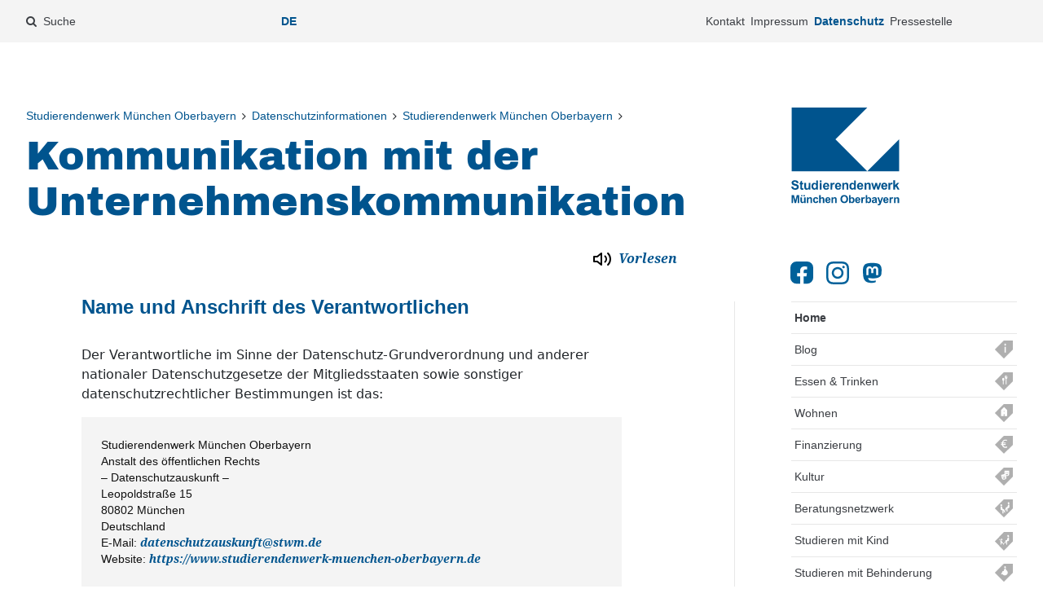

--- FILE ---
content_type: text/html; charset=utf-8
request_url: https://www.studierendenwerk-muenchen-oberbayern.de/dse-binfo-23/
body_size: 152696
content:
<!DOCTYPE html>
<!--[if lt IE 7 ]><html class="no-js ie6 lt-ie9 lt-ie8 lt-ie7" lang="de"> <![endif]-->
<!--[if IE 7 ]><html class="no-js ie7 lt-ie9 lt-ie8" lang="de"> <![endif]-->
<!--[if IE 8 ]><html class="no-js ie8 lt-ie9" lang="de"> <![endif]-->
<!--[if IE 9 ]><html class="no-js ie9" lang="de"> <![endif]-->
<!--[if (gt IE 9)|!(IE)]><!--><html class="no-js" lang="de"> <!--<![endif]-->
<head>
    <meta charset="utf-8">

<!-- 
	This website is powered by TYPO3 - inspiring people to share!
	TYPO3 is a free open source Content Management Framework initially created by Kasper Skaarhoj and licensed under GNU/GPL.
	TYPO3 is copyright 1998-2026 of Kasper Skaarhoj. Extensions are copyright of their respective owners.
	Information and contribution at https://typo3.org/
-->


<title>Kommunikation mit der Unternehmenskommunikation: Studierendenwerk München Oberbayern</title>
<meta http-equiv="x-ua-compatible" content="IE=edge">
<meta name="generator" content="TYPO3 CMS">
<meta name="viewport" content="width=device-width, initial-scale=1">
<meta name="robots" content="index,follow">
<meta name="twitter:card" content="summary">
<meta name="revisit-after" content="7 days">


<link rel="stylesheet" href="/typo3temp/assets/compressed/50a7a3a4699a50421bdaaaa4750aee38-a89353e3abe134e1746dc42b58755652.css?1760182676" media="all">
<link rel="stylesheet" href="/typo3temp/assets/compressed/styles-68376a3b2a4712780298c9d1a115b6a7.css?1760182676" media="all">
<link rel="stylesheet" href="/typo3temp/assets/compressed/ods_osm-56366bbbeb45143f58bf879f5b00eee6.css?1760182676" media="all">
<link rel="stylesheet" href="/typo3temp/assets/compressed/magnific-popup-ad70243a6743604592d1d068ec70e8d3.css?1760182676" media="all">
<link rel="stylesheet" href="/typo3temp/assets/compressed/MediaAlbum-759f43844e12fdbf45e611aee2d212b4.css?1760182676" media="all">
<link rel="stylesheet" href="/typo3temp/assets/compressed/justifiedGallery.min-62374f8aef41e60a86a815fe0b97bd35.css?1760182676" media="all">
<link rel="stylesheet" href="/typo3temp/assets/compressed/screen-10-generic-625f855773f679c098fba9bea94c00a3.css?1760182676" media="all">
<link rel="stylesheet" href="/typo3temp/assets/compressed/screen-20-elements-uk-c1eaaf5b48136c35341eceb25b0f378e.css?1760182696" media="all">
<link rel="stylesheet" href="/typo3temp/assets/compressed/screen-30-6bbe63777d805e5052fdb5afb4d69f40.css?1765494701" media="all">
<link rel="stylesheet" href="/typo3temp/assets/compressed/screen-40-theme-uk-96b584891b4f1d9096736723bbdb4c96.css?1760182696" media="all">
<link rel="stylesheet" href="/typo3temp/assets/compressed/intermediate-mensa-74557745d4f8c3c5a9482b52db65f4ed.css?1760182676" media="all">
<link rel="stylesheet" href="/typo3temp/assets/compressed/print-a249b9d899bbd440fc96e92da13d0d0e.css?1760182676" media="print">

<style nonce="8jcAI4t_J21N5V_fOOj1RR5FRhGDKX_OtK-_vxgzNTE8kbaN9rCvpQ">[data-aos][data-aos][data-aos-duration="50"],body[data-aos-duration="50"] [data-aos]{transition-duration:50ms}[data-aos][data-aos][data-aos-delay="50"],body[data-aos-delay="50"] [data-aos]{transition-delay:0}[data-aos][data-aos][data-aos-delay="50"].aos-animate,body[data-aos-delay="50"] [data-aos].aos-animate{transition-delay:50ms}[data-aos][data-aos][data-aos-duration="100"],body[data-aos-duration="100"] [data-aos]{transition-duration:.1s}[data-aos][data-aos][data-aos-delay="100"],body[data-aos-delay="100"] [data-aos]{transition-delay:0}[data-aos][data-aos][data-aos-delay="100"].aos-animate,body[data-aos-delay="100"] [data-aos].aos-animate{transition-delay:.1s}[data-aos][data-aos][data-aos-duration="150"],body[data-aos-duration="150"] [data-aos]{transition-duration:.15s}[data-aos][data-aos][data-aos-delay="150"],body[data-aos-delay="150"] [data-aos]{transition-delay:0}[data-aos][data-aos][data-aos-delay="150"].aos-animate,body[data-aos-delay="150"] [data-aos].aos-animate{transition-delay:.15s}[data-aos][data-aos][data-aos-duration="200"],body[data-aos-duration="200"] [data-aos]{transition-duration:.2s}[data-aos][data-aos][data-aos-delay="200"],body[data-aos-delay="200"] [data-aos]{transition-delay:0}[data-aos][data-aos][data-aos-delay="200"].aos-animate,body[data-aos-delay="200"] [data-aos].aos-animate{transition-delay:.2s}[data-aos][data-aos][data-aos-duration="250"],body[data-aos-duration="250"] [data-aos]{transition-duration:.25s}[data-aos][data-aos][data-aos-delay="250"],body[data-aos-delay="250"] [data-aos]{transition-delay:0}[data-aos][data-aos][data-aos-delay="250"].aos-animate,body[data-aos-delay="250"] [data-aos].aos-animate{transition-delay:.25s}[data-aos][data-aos][data-aos-duration="300"],body[data-aos-duration="300"] [data-aos]{transition-duration:.3s}[data-aos][data-aos][data-aos-delay="300"],body[data-aos-delay="300"] [data-aos]{transition-delay:0}[data-aos][data-aos][data-aos-delay="300"].aos-animate,body[data-aos-delay="300"] [data-aos].aos-animate{transition-delay:.3s}[data-aos][data-aos][data-aos-duration="350"],body[data-aos-duration="350"] [data-aos]{transition-duration:.35s}[data-aos][data-aos][data-aos-delay="350"],body[data-aos-delay="350"] [data-aos]{transition-delay:0}[data-aos][data-aos][data-aos-delay="350"].aos-animate,body[data-aos-delay="350"] [data-aos].aos-animate{transition-delay:.35s}[data-aos][data-aos][data-aos-duration="400"],body[data-aos-duration="400"] [data-aos]{transition-duration:.4s}[data-aos][data-aos][data-aos-delay="400"],body[data-aos-delay="400"] [data-aos]{transition-delay:0}[data-aos][data-aos][data-aos-delay="400"].aos-animate,body[data-aos-delay="400"] [data-aos].aos-animate{transition-delay:.4s}[data-aos][data-aos][data-aos-duration="450"],body[data-aos-duration="450"] [data-aos]{transition-duration:.45s}[data-aos][data-aos][data-aos-delay="450"],body[data-aos-delay="450"] [data-aos]{transition-delay:0}[data-aos][data-aos][data-aos-delay="450"].aos-animate,body[data-aos-delay="450"] [data-aos].aos-animate{transition-delay:.45s}[data-aos][data-aos][data-aos-duration="500"],body[data-aos-duration="500"] [data-aos]{transition-duration:.5s}[data-aos][data-aos][data-aos-delay="500"],body[data-aos-delay="500"] [data-aos]{transition-delay:0}[data-aos][data-aos][data-aos-delay="500"].aos-animate,body[data-aos-delay="500"] [data-aos].aos-animate{transition-delay:.5s}[data-aos][data-aos][data-aos-duration="550"],body[data-aos-duration="550"] [data-aos]{transition-duration:.55s}[data-aos][data-aos][data-aos-delay="550"],body[data-aos-delay="550"] [data-aos]{transition-delay:0}[data-aos][data-aos][data-aos-delay="550"].aos-animate,body[data-aos-delay="550"] [data-aos].aos-animate{transition-delay:.55s}[data-aos][data-aos][data-aos-duration="600"],body[data-aos-duration="600"] [data-aos]{transition-duration:.6s}[data-aos][data-aos][data-aos-delay="600"],body[data-aos-delay="600"] [data-aos]{transition-delay:0}[data-aos][data-aos][data-aos-delay="600"].aos-animate,body[data-aos-delay="600"] [data-aos].aos-animate{transition-delay:.6s}[data-aos][data-aos][data-aos-duration="650"],body[data-aos-duration="650"] [data-aos]{transition-duration:.65s}[data-aos][data-aos][data-aos-delay="650"],body[data-aos-delay="650"] [data-aos]{transition-delay:0}[data-aos][data-aos][data-aos-delay="650"].aos-animate,body[data-aos-delay="650"] [data-aos].aos-animate{transition-delay:.65s}[data-aos][data-aos][data-aos-duration="700"],body[data-aos-duration="700"] [data-aos]{transition-duration:.7s}[data-aos][data-aos][data-aos-delay="700"],body[data-aos-delay="700"] [data-aos]{transition-delay:0}[data-aos][data-aos][data-aos-delay="700"].aos-animate,body[data-aos-delay="700"] [data-aos].aos-animate{transition-delay:.7s}[data-aos][data-aos][data-aos-duration="750"],body[data-aos-duration="750"] [data-aos]{transition-duration:.75s}[data-aos][data-aos][data-aos-delay="750"],body[data-aos-delay="750"] [data-aos]{transition-delay:0}[data-aos][data-aos][data-aos-delay="750"].aos-animate,body[data-aos-delay="750"] [data-aos].aos-animate{transition-delay:.75s}[data-aos][data-aos][data-aos-duration="800"],body[data-aos-duration="800"] [data-aos]{transition-duration:.8s}[data-aos][data-aos][data-aos-delay="800"],body[data-aos-delay="800"] [data-aos]{transition-delay:0}[data-aos][data-aos][data-aos-delay="800"].aos-animate,body[data-aos-delay="800"] [data-aos].aos-animate{transition-delay:.8s}[data-aos][data-aos][data-aos-duration="850"],body[data-aos-duration="850"] [data-aos]{transition-duration:.85s}[data-aos][data-aos][data-aos-delay="850"],body[data-aos-delay="850"] [data-aos]{transition-delay:0}[data-aos][data-aos][data-aos-delay="850"].aos-animate,body[data-aos-delay="850"] [data-aos].aos-animate{transition-delay:.85s}[data-aos][data-aos][data-aos-duration="900"],body[data-aos-duration="900"] [data-aos]{transition-duration:.9s}[data-aos][data-aos][data-aos-delay="900"],body[data-aos-delay="900"] [data-aos]{transition-delay:0}[data-aos][data-aos][data-aos-delay="900"].aos-animate,body[data-aos-delay="900"] [data-aos].aos-animate{transition-delay:.9s}[data-aos][data-aos][data-aos-duration="950"],body[data-aos-duration="950"] [data-aos]{transition-duration:.95s}[data-aos][data-aos][data-aos-delay="950"],body[data-aos-delay="950"] [data-aos]{transition-delay:0}[data-aos][data-aos][data-aos-delay="950"].aos-animate,body[data-aos-delay="950"] [data-aos].aos-animate{transition-delay:.95s}[data-aos][data-aos][data-aos-duration="1000"],body[data-aos-duration="1000"] [data-aos]{transition-duration:1s}[data-aos][data-aos][data-aos-delay="1000"],body[data-aos-delay="1000"] [data-aos]{transition-delay:0}[data-aos][data-aos][data-aos-delay="1000"].aos-animate,body[data-aos-delay="1000"] [data-aos].aos-animate{transition-delay:1s}[data-aos][data-aos][data-aos-duration="1050"],body[data-aos-duration="1050"] [data-aos]{transition-duration:1.05s}[data-aos][data-aos][data-aos-delay="1050"],body[data-aos-delay="1050"] [data-aos]{transition-delay:0}[data-aos][data-aos][data-aos-delay="1050"].aos-animate,body[data-aos-delay="1050"] [data-aos].aos-animate{transition-delay:1.05s}[data-aos][data-aos][data-aos-duration="1100"],body[data-aos-duration="1100"] [data-aos]{transition-duration:1.1s}[data-aos][data-aos][data-aos-delay="1100"],body[data-aos-delay="1100"] [data-aos]{transition-delay:0}[data-aos][data-aos][data-aos-delay="1100"].aos-animate,body[data-aos-delay="1100"] [data-aos].aos-animate{transition-delay:1.1s}[data-aos][data-aos][data-aos-duration="1150"],body[data-aos-duration="1150"] [data-aos]{transition-duration:1.15s}[data-aos][data-aos][data-aos-delay="1150"],body[data-aos-delay="1150"] [data-aos]{transition-delay:0}[data-aos][data-aos][data-aos-delay="1150"].aos-animate,body[data-aos-delay="1150"] [data-aos].aos-animate{transition-delay:1.15s}[data-aos][data-aos][data-aos-duration="1200"],body[data-aos-duration="1200"] [data-aos]{transition-duration:1.2s}[data-aos][data-aos][data-aos-delay="1200"],body[data-aos-delay="1200"] [data-aos]{transition-delay:0}[data-aos][data-aos][data-aos-delay="1200"].aos-animate,body[data-aos-delay="1200"] [data-aos].aos-animate{transition-delay:1.2s}[data-aos][data-aos][data-aos-duration="1250"],body[data-aos-duration="1250"] [data-aos]{transition-duration:1.25s}[data-aos][data-aos][data-aos-delay="1250"],body[data-aos-delay="1250"] [data-aos]{transition-delay:0}[data-aos][data-aos][data-aos-delay="1250"].aos-animate,body[data-aos-delay="1250"] [data-aos].aos-animate{transition-delay:1.25s}[data-aos][data-aos][data-aos-duration="1300"],body[data-aos-duration="1300"] [data-aos]{transition-duration:1.3s}[data-aos][data-aos][data-aos-delay="1300"],body[data-aos-delay="1300"] [data-aos]{transition-delay:0}[data-aos][data-aos][data-aos-delay="1300"].aos-animate,body[data-aos-delay="1300"] [data-aos].aos-animate{transition-delay:1.3s}[data-aos][data-aos][data-aos-duration="1350"],body[data-aos-duration="1350"] [data-aos]{transition-duration:1.35s}[data-aos][data-aos][data-aos-delay="1350"],body[data-aos-delay="1350"] [data-aos]{transition-delay:0}[data-aos][data-aos][data-aos-delay="1350"].aos-animate,body[data-aos-delay="1350"] [data-aos].aos-animate{transition-delay:1.35s}[data-aos][data-aos][data-aos-duration="1400"],body[data-aos-duration="1400"] [data-aos]{transition-duration:1.4s}[data-aos][data-aos][data-aos-delay="1400"],body[data-aos-delay="1400"] [data-aos]{transition-delay:0}[data-aos][data-aos][data-aos-delay="1400"].aos-animate,body[data-aos-delay="1400"] [data-aos].aos-animate{transition-delay:1.4s}[data-aos][data-aos][data-aos-duration="1450"],body[data-aos-duration="1450"] [data-aos]{transition-duration:1.45s}[data-aos][data-aos][data-aos-delay="1450"],body[data-aos-delay="1450"] [data-aos]{transition-delay:0}[data-aos][data-aos][data-aos-delay="1450"].aos-animate,body[data-aos-delay="1450"] [data-aos].aos-animate{transition-delay:1.45s}[data-aos][data-aos][data-aos-duration="1500"],body[data-aos-duration="1500"] [data-aos]{transition-duration:1.5s}[data-aos][data-aos][data-aos-delay="1500"],body[data-aos-delay="1500"] [data-aos]{transition-delay:0}[data-aos][data-aos][data-aos-delay="1500"].aos-animate,body[data-aos-delay="1500"] [data-aos].aos-animate{transition-delay:1.5s}[data-aos][data-aos][data-aos-duration="1550"],body[data-aos-duration="1550"] [data-aos]{transition-duration:1.55s}[data-aos][data-aos][data-aos-delay="1550"],body[data-aos-delay="1550"] [data-aos]{transition-delay:0}[data-aos][data-aos][data-aos-delay="1550"].aos-animate,body[data-aos-delay="1550"] [data-aos].aos-animate{transition-delay:1.55s}[data-aos][data-aos][data-aos-duration="1600"],body[data-aos-duration="1600"] [data-aos]{transition-duration:1.6s}[data-aos][data-aos][data-aos-delay="1600"],body[data-aos-delay="1600"] [data-aos]{transition-delay:0}[data-aos][data-aos][data-aos-delay="1600"].aos-animate,body[data-aos-delay="1600"] [data-aos].aos-animate{transition-delay:1.6s}[data-aos][data-aos][data-aos-duration="1650"],body[data-aos-duration="1650"] [data-aos]{transition-duration:1.65s}[data-aos][data-aos][data-aos-delay="1650"],body[data-aos-delay="1650"] [data-aos]{transition-delay:0}[data-aos][data-aos][data-aos-delay="1650"].aos-animate,body[data-aos-delay="1650"] [data-aos].aos-animate{transition-delay:1.65s}[data-aos][data-aos][data-aos-duration="1700"],body[data-aos-duration="1700"] [data-aos]{transition-duration:1.7s}[data-aos][data-aos][data-aos-delay="1700"],body[data-aos-delay="1700"] [data-aos]{transition-delay:0}[data-aos][data-aos][data-aos-delay="1700"].aos-animate,body[data-aos-delay="1700"] [data-aos].aos-animate{transition-delay:1.7s}[data-aos][data-aos][data-aos-duration="1750"],body[data-aos-duration="1750"] [data-aos]{transition-duration:1.75s}[data-aos][data-aos][data-aos-delay="1750"],body[data-aos-delay="1750"] [data-aos]{transition-delay:0}[data-aos][data-aos][data-aos-delay="1750"].aos-animate,body[data-aos-delay="1750"] [data-aos].aos-animate{transition-delay:1.75s}[data-aos][data-aos][data-aos-duration="1800"],body[data-aos-duration="1800"] [data-aos]{transition-duration:1.8s}[data-aos][data-aos][data-aos-delay="1800"],body[data-aos-delay="1800"] [data-aos]{transition-delay:0}[data-aos][data-aos][data-aos-delay="1800"].aos-animate,body[data-aos-delay="1800"] [data-aos].aos-animate{transition-delay:1.8s}[data-aos][data-aos][data-aos-duration="1850"],body[data-aos-duration="1850"] [data-aos]{transition-duration:1.85s}[data-aos][data-aos][data-aos-delay="1850"],body[data-aos-delay="1850"] [data-aos]{transition-delay:0}[data-aos][data-aos][data-aos-delay="1850"].aos-animate,body[data-aos-delay="1850"] [data-aos].aos-animate{transition-delay:1.85s}[data-aos][data-aos][data-aos-duration="1900"],body[data-aos-duration="1900"] [data-aos]{transition-duration:1.9s}[data-aos][data-aos][data-aos-delay="1900"],body[data-aos-delay="1900"] [data-aos]{transition-delay:0}[data-aos][data-aos][data-aos-delay="1900"].aos-animate,body[data-aos-delay="1900"] [data-aos].aos-animate{transition-delay:1.9s}[data-aos][data-aos][data-aos-duration="1950"],body[data-aos-duration="1950"] [data-aos]{transition-duration:1.95s}[data-aos][data-aos][data-aos-delay="1950"],body[data-aos-delay="1950"] [data-aos]{transition-delay:0}[data-aos][data-aos][data-aos-delay="1950"].aos-animate,body[data-aos-delay="1950"] [data-aos].aos-animate{transition-delay:1.95s}[data-aos][data-aos][data-aos-duration="2000"],body[data-aos-duration="2000"] [data-aos]{transition-duration:2s}[data-aos][data-aos][data-aos-delay="2000"],body[data-aos-delay="2000"] [data-aos]{transition-delay:0}[data-aos][data-aos][data-aos-delay="2000"].aos-animate,body[data-aos-delay="2000"] [data-aos].aos-animate{transition-delay:2s}[data-aos][data-aos][data-aos-duration="2050"],body[data-aos-duration="2050"] [data-aos]{transition-duration:2.05s}[data-aos][data-aos][data-aos-delay="2050"],body[data-aos-delay="2050"] [data-aos]{transition-delay:0}[data-aos][data-aos][data-aos-delay="2050"].aos-animate,body[data-aos-delay="2050"] [data-aos].aos-animate{transition-delay:2.05s}[data-aos][data-aos][data-aos-duration="2100"],body[data-aos-duration="2100"] [data-aos]{transition-duration:2.1s}[data-aos][data-aos][data-aos-delay="2100"],body[data-aos-delay="2100"] [data-aos]{transition-delay:0}[data-aos][data-aos][data-aos-delay="2100"].aos-animate,body[data-aos-delay="2100"] [data-aos].aos-animate{transition-delay:2.1s}[data-aos][data-aos][data-aos-duration="2150"],body[data-aos-duration="2150"] [data-aos]{transition-duration:2.15s}[data-aos][data-aos][data-aos-delay="2150"],body[data-aos-delay="2150"] [data-aos]{transition-delay:0}[data-aos][data-aos][data-aos-delay="2150"].aos-animate,body[data-aos-delay="2150"] [data-aos].aos-animate{transition-delay:2.15s}[data-aos][data-aos][data-aos-duration="2200"],body[data-aos-duration="2200"] [data-aos]{transition-duration:2.2s}[data-aos][data-aos][data-aos-delay="2200"],body[data-aos-delay="2200"] [data-aos]{transition-delay:0}[data-aos][data-aos][data-aos-delay="2200"].aos-animate,body[data-aos-delay="2200"] [data-aos].aos-animate{transition-delay:2.2s}[data-aos][data-aos][data-aos-duration="2250"],body[data-aos-duration="2250"] [data-aos]{transition-duration:2.25s}[data-aos][data-aos][data-aos-delay="2250"],body[data-aos-delay="2250"] [data-aos]{transition-delay:0}[data-aos][data-aos][data-aos-delay="2250"].aos-animate,body[data-aos-delay="2250"] [data-aos].aos-animate{transition-delay:2.25s}[data-aos][data-aos][data-aos-duration="2300"],body[data-aos-duration="2300"] [data-aos]{transition-duration:2.3s}[data-aos][data-aos][data-aos-delay="2300"],body[data-aos-delay="2300"] [data-aos]{transition-delay:0}[data-aos][data-aos][data-aos-delay="2300"].aos-animate,body[data-aos-delay="2300"] [data-aos].aos-animate{transition-delay:2.3s}[data-aos][data-aos][data-aos-duration="2350"],body[data-aos-duration="2350"] [data-aos]{transition-duration:2.35s}[data-aos][data-aos][data-aos-delay="2350"],body[data-aos-delay="2350"] [data-aos]{transition-delay:0}[data-aos][data-aos][data-aos-delay="2350"].aos-animate,body[data-aos-delay="2350"] [data-aos].aos-animate{transition-delay:2.35s}[data-aos][data-aos][data-aos-duration="2400"],body[data-aos-duration="2400"] [data-aos]{transition-duration:2.4s}[data-aos][data-aos][data-aos-delay="2400"],body[data-aos-delay="2400"] [data-aos]{transition-delay:0}[data-aos][data-aos][data-aos-delay="2400"].aos-animate,body[data-aos-delay="2400"] [data-aos].aos-animate{transition-delay:2.4s}[data-aos][data-aos][data-aos-duration="2450"],body[data-aos-duration="2450"] [data-aos]{transition-duration:2.45s}[data-aos][data-aos][data-aos-delay="2450"],body[data-aos-delay="2450"] [data-aos]{transition-delay:0}[data-aos][data-aos][data-aos-delay="2450"].aos-animate,body[data-aos-delay="2450"] [data-aos].aos-animate{transition-delay:2.45s}[data-aos][data-aos][data-aos-duration="2500"],body[data-aos-duration="2500"] [data-aos]{transition-duration:2.5s}[data-aos][data-aos][data-aos-delay="2500"],body[data-aos-delay="2500"] [data-aos]{transition-delay:0}[data-aos][data-aos][data-aos-delay="2500"].aos-animate,body[data-aos-delay="2500"] [data-aos].aos-animate{transition-delay:2.5s}[data-aos][data-aos][data-aos-duration="2550"],body[data-aos-duration="2550"] [data-aos]{transition-duration:2.55s}[data-aos][data-aos][data-aos-delay="2550"],body[data-aos-delay="2550"] [data-aos]{transition-delay:0}[data-aos][data-aos][data-aos-delay="2550"].aos-animate,body[data-aos-delay="2550"] [data-aos].aos-animate{transition-delay:2.55s}[data-aos][data-aos][data-aos-duration="2600"],body[data-aos-duration="2600"] [data-aos]{transition-duration:2.6s}[data-aos][data-aos][data-aos-delay="2600"],body[data-aos-delay="2600"] [data-aos]{transition-delay:0}[data-aos][data-aos][data-aos-delay="2600"].aos-animate,body[data-aos-delay="2600"] [data-aos].aos-animate{transition-delay:2.6s}[data-aos][data-aos][data-aos-duration="2650"],body[data-aos-duration="2650"] [data-aos]{transition-duration:2.65s}[data-aos][data-aos][data-aos-delay="2650"],body[data-aos-delay="2650"] [data-aos]{transition-delay:0}[data-aos][data-aos][data-aos-delay="2650"].aos-animate,body[data-aos-delay="2650"] [data-aos].aos-animate{transition-delay:2.65s}[data-aos][data-aos][data-aos-duration="2700"],body[data-aos-duration="2700"] [data-aos]{transition-duration:2.7s}[data-aos][data-aos][data-aos-delay="2700"],body[data-aos-delay="2700"] [data-aos]{transition-delay:0}[data-aos][data-aos][data-aos-delay="2700"].aos-animate,body[data-aos-delay="2700"] [data-aos].aos-animate{transition-delay:2.7s}[data-aos][data-aos][data-aos-duration="2750"],body[data-aos-duration="2750"] [data-aos]{transition-duration:2.75s}[data-aos][data-aos][data-aos-delay="2750"],body[data-aos-delay="2750"] [data-aos]{transition-delay:0}[data-aos][data-aos][data-aos-delay="2750"].aos-animate,body[data-aos-delay="2750"] [data-aos].aos-animate{transition-delay:2.75s}[data-aos][data-aos][data-aos-duration="2800"],body[data-aos-duration="2800"] [data-aos]{transition-duration:2.8s}[data-aos][data-aos][data-aos-delay="2800"],body[data-aos-delay="2800"] [data-aos]{transition-delay:0}[data-aos][data-aos][data-aos-delay="2800"].aos-animate,body[data-aos-delay="2800"] [data-aos].aos-animate{transition-delay:2.8s}[data-aos][data-aos][data-aos-duration="2850"],body[data-aos-duration="2850"] [data-aos]{transition-duration:2.85s}[data-aos][data-aos][data-aos-delay="2850"],body[data-aos-delay="2850"] [data-aos]{transition-delay:0}[data-aos][data-aos][data-aos-delay="2850"].aos-animate,body[data-aos-delay="2850"] [data-aos].aos-animate{transition-delay:2.85s}[data-aos][data-aos][data-aos-duration="2900"],body[data-aos-duration="2900"] [data-aos]{transition-duration:2.9s}[data-aos][data-aos][data-aos-delay="2900"],body[data-aos-delay="2900"] [data-aos]{transition-delay:0}[data-aos][data-aos][data-aos-delay="2900"].aos-animate,body[data-aos-delay="2900"] [data-aos].aos-animate{transition-delay:2.9s}[data-aos][data-aos][data-aos-duration="2950"],body[data-aos-duration="2950"] [data-aos]{transition-duration:2.95s}[data-aos][data-aos][data-aos-delay="2950"],body[data-aos-delay="2950"] [data-aos]{transition-delay:0}[data-aos][data-aos][data-aos-delay="2950"].aos-animate,body[data-aos-delay="2950"] [data-aos].aos-animate{transition-delay:2.95s}[data-aos][data-aos][data-aos-duration="3000"],body[data-aos-duration="3000"] [data-aos]{transition-duration:3s}[data-aos][data-aos][data-aos-delay="3000"],body[data-aos-delay="3000"] [data-aos]{transition-delay:0}[data-aos][data-aos][data-aos-delay="3000"].aos-animate,body[data-aos-delay="3000"] [data-aos].aos-animate{transition-delay:3s}[data-aos][data-aos][data-aos-easing=linear],body[data-aos-easing=linear] [data-aos]{transition-timing-function:cubic-bezier(.25,.25,.75,.75)}[data-aos][data-aos][data-aos-easing=ease],body[data-aos-easing=ease] [data-aos]{transition-timing-function:ease}[data-aos][data-aos][data-aos-easing=ease-in],body[data-aos-easing=ease-in] [data-aos]{transition-timing-function:ease-in}[data-aos][data-aos][data-aos-easing=ease-out],body[data-aos-easing=ease-out] [data-aos]{transition-timing-function:ease-out}[data-aos][data-aos][data-aos-easing=ease-in-out],body[data-aos-easing=ease-in-out] [data-aos]{transition-timing-function:ease-in-out}[data-aos][data-aos][data-aos-easing=ease-in-back],body[data-aos-easing=ease-in-back] [data-aos]{transition-timing-function:cubic-bezier(.6,-.28,.735,.045)}[data-aos][data-aos][data-aos-easing=ease-out-back],body[data-aos-easing=ease-out-back] [data-aos]{transition-timing-function:cubic-bezier(.175,.885,.32,1.275)}[data-aos][data-aos][data-aos-easing=ease-in-out-back],body[data-aos-easing=ease-in-out-back] [data-aos]{transition-timing-function:cubic-bezier(.68,-.55,.265,1.55)}[data-aos][data-aos][data-aos-easing=ease-in-sine],body[data-aos-easing=ease-in-sine] [data-aos]{transition-timing-function:cubic-bezier(.47,0,.745,.715)}[data-aos][data-aos][data-aos-easing=ease-out-sine],body[data-aos-easing=ease-out-sine] [data-aos]{transition-timing-function:cubic-bezier(.39,.575,.565,1)}[data-aos][data-aos][data-aos-easing=ease-in-out-sine],body[data-aos-easing=ease-in-out-sine] [data-aos]{transition-timing-function:cubic-bezier(.445,.05,.55,.95)}[data-aos][data-aos][data-aos-easing=ease-in-quad],body[data-aos-easing=ease-in-quad] [data-aos]{transition-timing-function:cubic-bezier(.55,.085,.68,.53)}[data-aos][data-aos][data-aos-easing=ease-out-quad],body[data-aos-easing=ease-out-quad] [data-aos]{transition-timing-function:cubic-bezier(.25,.46,.45,.94)}[data-aos][data-aos][data-aos-easing=ease-in-out-quad],body[data-aos-easing=ease-in-out-quad] [data-aos]{transition-timing-function:cubic-bezier(.455,.03,.515,.955)}[data-aos][data-aos][data-aos-easing=ease-in-cubic],body[data-aos-easing=ease-in-cubic] [data-aos]{transition-timing-function:cubic-bezier(.55,.085,.68,.53)}[data-aos][data-aos][data-aos-easing=ease-out-cubic],body[data-aos-easing=ease-out-cubic] [data-aos]{transition-timing-function:cubic-bezier(.25,.46,.45,.94)}[data-aos][data-aos][data-aos-easing=ease-in-out-cubic],body[data-aos-easing=ease-in-out-cubic] [data-aos]{transition-timing-function:cubic-bezier(.455,.03,.515,.955)}[data-aos][data-aos][data-aos-easing=ease-in-quart],body[data-aos-easing=ease-in-quart] [data-aos]{transition-timing-function:cubic-bezier(.55,.085,.68,.53)}[data-aos][data-aos][data-aos-easing=ease-out-quart],body[data-aos-easing=ease-out-quart] [data-aos]{transition-timing-function:cubic-bezier(.25,.46,.45,.94)}[data-aos][data-aos][data-aos-easing=ease-in-out-quart],body[data-aos-easing=ease-in-out-quart] [data-aos]{transition-timing-function:cubic-bezier(.455,.03,.515,.955)}[data-aos^=fade][data-aos^=fade]{opacity:0;transition-property:opacity,transform}[data-aos^=fade][data-aos^=fade].aos-animate{opacity:1;transform:translateZ(0)}[data-aos=fade-up]{transform:translate3d(0,100px,0)}[data-aos=fade-down]{transform:translate3d(0,-100px,0)}[data-aos=fade-right]{transform:translate3d(-100px,0,0)}[data-aos=fade-left]{transform:translate3d(100px,0,0)}[data-aos=fade-up-right]{transform:translate3d(-100px,100px,0)}[data-aos=fade-up-left]{transform:translate3d(100px,100px,0)}[data-aos=fade-down-right]{transform:translate3d(-100px,-100px,0)}[data-aos=fade-down-left]{transform:translate3d(100px,-100px,0)}[data-aos^=zoom][data-aos^=zoom]{opacity:0;transition-property:opacity,transform}[data-aos^=zoom][data-aos^=zoom].aos-animate{opacity:1;transform:translateZ(0) scale(1)}[data-aos=zoom-in]{transform:scale(.6)}[data-aos=zoom-in-up]{transform:translate3d(0,100px,0) scale(.6)}[data-aos=zoom-in-down]{transform:translate3d(0,-100px,0) scale(.6)}[data-aos=zoom-in-right]{transform:translate3d(-100px,0,0) scale(.6)}[data-aos=zoom-in-left]{transform:translate3d(100px,0,0) scale(.6)}[data-aos=zoom-out]{transform:scale(1.2)}[data-aos=zoom-out-up]{transform:translate3d(0,100px,0) scale(1.2)}[data-aos=zoom-out-down]{transform:translate3d(0,-100px,0) scale(1.2)}[data-aos=zoom-out-right]{transform:translate3d(-100px,0,0) scale(1.2)}[data-aos=zoom-out-left]{transform:translate3d(100px,0,0) scale(1.2)}[data-aos^=slide][data-aos^=slide]{transition-property:transform}[data-aos^=slide][data-aos^=slide].aos-animate{transform:translateZ(0)}[data-aos=slide-up]{transform:translate3d(0,100%,0)}[data-aos=slide-down]{transform:translate3d(0,-100%,0)}[data-aos=slide-right]{transform:translate3d(-100%,0,0)}[data-aos=slide-left]{transform:translate3d(100%,0,0)}[data-aos^=flip][data-aos^=flip]{backface-visibility:hidden;transition-property:transform}[data-aos=flip-left]{transform:perspective(2500px) rotateY(-100deg)}[data-aos=flip-left].aos-animate{transform:perspective(2500px) rotateY(0)}[data-aos=flip-right]{transform:perspective(2500px) rotateY(100deg)}[data-aos=flip-right].aos-animate{transform:perspective(2500px) rotateY(0)}[data-aos=flip-up]{transform:perspective(2500px) rotateX(-100deg)}[data-aos=flip-up].aos-animate{transform:perspective(2500px) rotateX(0)}[data-aos=flip-down]{transform:perspective(2500px) rotateX(100deg)}[data-aos=flip-down].aos-animate{transform:perspective(2500px) rotateX(0)}</style>

<script src="/typo3temp/assets/compressed/jquery-3.7.1.min-035b2bdf5b663764dab9dce7505355d3.js?1760182676"></script>
<script src="/typo3temp/assets/compressed/jquery-migrate-3.4.0.min-e00c89e7ae96bb91490d07f0e0737fe7.js?1760182676"></script>
<script src="/typo3temp/assets/compressed/modernizr.custom.min-3930c73a1b33ec547af612bb1452d0a4.js?1760182676"></script>

<script src="/typo3temp/assets/compressed/stwmwww-d0015b4879f2cd7d3f39a3d8e418aab0.js?1760182676"></script>

<script nonce="8jcAI4t_J21N5V_fOOj1RR5FRhGDKX_OtK-_vxgzNTE8kbaN9rCvpQ">!function(e,t){"object"==typeof exports&&"object"==typeof module?module.exports=t():"function"==typeof define&&define.amd?define([],t):"object"==typeof exports?exports.AOS=t():e.AOS=t()}(self,(()=>(()=>{var e={296:(e,t,o)=>{var n=/^\s+|\s+$/g,i=/^[-+]0x[0-9a-f]+$/i,r=/^0b[01]+$/i,a=/^0o[0-7]+$/i,c=parseInt,s="object"==typeof o.g&&o.g&&o.g.Object===Object&&o.g,u="object"==typeof self&&self&&self.Object===Object&&self,l=s||u||Function("return this")(),d=Object.prototype.toString,f=Math.max,m=Math.min,p=function(){return l.Date.now()};function b(e){var t=typeof e;return!!e&&("object"==t||"function"==t)}function v(e){if("number"==typeof e)return e;if(function(e){return"symbol"==typeof e||function(e){return!!e&&"object"==typeof e}(e)&&"[object Symbol]"==d.call(e)}(e))return NaN;if(b(e)){var t="function"==typeof e.valueOf?e.valueOf():e;e=b(t)?t+"":t}if("string"!=typeof e)return 0===e?e:+e;e=e.replace(n,"");var o=r.test(e);return o||a.test(e)?c(e.slice(2),o?2:8):i.test(e)?NaN:+e}e.exports=function(e,t,o){var n,i,r,a,c,s,u=0,l=!1,d=!1,g=!0;if("function"!=typeof e)throw new TypeError("Expected a function");function y(t){var o=n,r=i;return n=i=void 0,u=t,a=e.apply(r,o)}function w(e){var o=e-s;return void 0===s||o>=t||o<0||d&&e-u>=r}function h(){var e=p();if(w(e))return k(e);c=setTimeout(h,function(e){var o=t-(e-s);return d?m(o,r-(e-u)):o}(e))}function k(e){return c=void 0,g&&n?y(e):(n=i=void 0,a)}function x(){var e=p(),o=w(e);if(n=arguments,i=this,s=e,o){if(void 0===c)return function(e){return u=e,c=setTimeout(h,t),l?y(e):a}(s);if(d)return c=setTimeout(h,t),y(s)}return void 0===c&&(c=setTimeout(h,t)),a}return t=v(t)||0,b(o)&&(l=!!o.leading,r=(d="maxWait"in o)?f(v(o.maxWait)||0,t):r,g="trailing"in o?!!o.trailing:g),x.cancel=function(){void 0!==c&&clearTimeout(c),u=0,n=s=i=c=void 0},x.flush=function(){return void 0===c?a:k(p())},x}},96:(e,t,o)=>{var n="Expected a function",i=NaN,r="[object Symbol]",a=/^\s+|\s+$/g,c=/^[-+]0x[0-9a-f]+$/i,s=/^0b[01]+$/i,u=/^0o[0-7]+$/i,l=parseInt,d="object"==typeof o.g&&o.g&&o.g.Object===Object&&o.g,f="object"==typeof self&&self&&self.Object===Object&&self,m=d||f||Function("return this")(),p=Object.prototype.toString,b=Math.max,v=Math.min,g=function(){return m.Date.now()};function y(e){var t=typeof e;return!!e&&("object"==t||"function"==t)}function w(e){if("number"==typeof e)return e;if(function(e){return"symbol"==typeof e||function(e){return!!e&&"object"==typeof e}(e)&&p.call(e)==r}(e))return i;if(y(e)){var t="function"==typeof e.valueOf?e.valueOf():e;e=y(t)?t+"":t}if("string"!=typeof e)return 0===e?e:+e;e=e.replace(a,"");var o=s.test(e);return o||u.test(e)?l(e.slice(2),o?2:8):c.test(e)?i:+e}e.exports=function(e,t,o){var i=!0,r=!0;if("function"!=typeof e)throw new TypeError(n);return y(o)&&(i="leading"in o?!!o.leading:i,r="trailing"in o?!!o.trailing:r),function(e,t,o){var i,r,a,c,s,u,l=0,d=!1,f=!1,m=!0;if("function"!=typeof e)throw new TypeError(n);function p(t){var o=i,n=r;return i=r=void 0,l=t,c=e.apply(n,o)}function h(e){var o=e-u;return void 0===u||o>=t||o<0||f&&e-l>=a}function k(){var e=g();if(h(e))return x(e);s=setTimeout(k,function(e){var o=t-(e-u);return f?v(o,a-(e-l)):o}(e))}function x(e){return s=void 0,m&&i?p(e):(i=r=void 0,c)}function j(){var e=g(),o=h(e);if(i=arguments,r=this,u=e,o){if(void 0===s)return function(e){return l=e,s=setTimeout(k,t),d?p(e):c}(u);if(f)return s=setTimeout(k,t),p(u)}return void 0===s&&(s=setTimeout(k,t)),c}return t=w(t)||0,y(o)&&(d=!!o.leading,a=(f="maxWait"in o)?b(w(o.maxWait)||0,t):a,m="trailing"in o?!!o.trailing:m),j.cancel=function(){void 0!==s&&clearTimeout(s),l=0,i=u=r=s=void 0},j.flush=function(){return void 0===s?c:x(g())},j}(e,t,{leading:i,maxWait:t,trailing:r})}}},t={};function o(n){var i=t[n];if(void 0!==i)return i.exports;var r=t[n]={exports:{}};return e[n](r,r.exports,o),r.exports}o.n=e=>{var t=e&&e.__esModule?()=>e.default:()=>e;return o.d(t,{a:t}),t},o.d=(e,t)=>{for(var n in t)o.o(t,n)&&!o.o(e,n)&&Object.defineProperty(e,n,{enumerable:!0,get:t[n]})},o.g=function(){if("object"==typeof globalThis)return globalThis;try{return this||new Function("return this")()}catch(e){if("object"==typeof window)return window}}(),o.o=(e,t)=>Object.prototype.hasOwnProperty.call(e,t);var n={};return(()=>{"use strict";o.d(n,{default:()=>q});var e=o(96),t=o.n(e),i=o(296),r=o.n(i),a=function(){},c=function e(t){var o,n;for(o=0;o<t.length;o+=1){if((n=t[o]).dataset&&n.dataset.aos)return!0;if(n.children&&e(n.children))return!0}return!1},s=function(e){e&&e.forEach((function(e){var t=Array.prototype.slice.call(e.addedNodes),o=Array.prototype.slice.call(e.removedNodes),n=t.concat(o);if(c(n))return a()}))},u=function(){return window.MutationObserver||window.WebKitMutationObserver||window.MozMutationObserver};function l(e){return l="function"==typeof Symbol&&"symbol"==typeof Symbol.iterator?function(e){return typeof e}:function(e){return e&&"function"==typeof Symbol&&e.constructor===Symbol&&e!==Symbol.prototype?"symbol":typeof e},l(e)}function d(e,t){for(var o=0;o<t.length;o++){var n=t[o];n.enumerable=n.enumerable||!1,n.configurable=!0,"value"in n&&(n.writable=!0),Object.defineProperty(e,(void 0,i=function(e,t){if("object"!==l(e)||null===e)return e;var o=e[Symbol.toPrimitive];if(void 0!==o){var n=o.call(e,"string");if("object"!==l(n))return n;throw new TypeError("@@toPrimitive must return a primitive value.")}return String(e)}(n.key),"symbol"===l(i)?i:String(i)),n)}var i}var f=/(android|bb\d+|meego).+mobile|avantgo|bada\/|blackberry|blazer|compal|elaine|fennec|hiptop|iemobile|ip(hone|od)|iris|kindle|lge |maemo|midp|mmp|mobile.+firefox|netfront|opera m(ob|in)i|palm( os)?|phone|p(ixi|re)\/|plucker|pocket|psp|series(4|6)0|symbian|treo|up\.(browser|link)|vodafone|wap|windows ce|xda|xiino/i,m=/1207|6310|6590|3gso|4thp|50[1-6]i|770s|802s|a wa|abac|ac(er|oo|s\-)|ai(ko|rn)|al(av|ca|co)|amoi|an(ex|ny|yw)|aptu|ar(ch|go)|as(te|us)|attw|au(di|\-m|r |s )|avan|be(ck|ll|nq)|bi(lb|rd)|bl(ac|az)|br(e|v)w|bumb|bw\-(n|u)|c55\/|capi|ccwa|cdm\-|cell|chtm|cldc|cmd\-|co(mp|nd)|craw|da(it|ll|ng)|dbte|dc\-s|devi|dica|dmob|do(c|p)o|ds(12|\-d)|el(49|ai)|em(l2|ul)|er(ic|k0)|esl8|ez([4-7]0|os|wa|ze)|fetc|fly(\-|_)|g1 u|g560|gene|gf\-5|g\-mo|go(\.w|od)|gr(ad|un)|haie|hcit|hd\-(m|p|t)|hei\-|hi(pt|ta)|hp( i|ip)|hs\-c|ht(c(\-| |_|a|g|p|s|t)|tp)|hu(aw|tc)|i\-(20|go|ma)|i230|iac( |\-|\/)|ibro|idea|ig01|ikom|im1k|inno|ipaq|iris|ja(t|v)a|jbro|jemu|jigs|kddi|keji|kgt( |\/)|klon|kpt |kwc\-|kyo(c|k)|le(no|xi)|lg( g|\/(k|l|u)|50|54|\-[a-w])|libw|lynx|m1\-w|m3ga|m50\/|ma(te|ui|xo)|mc(01|21|ca)|m\-cr|me(rc|ri)|mi(o8|oa|ts)|mmef|mo(01|02|bi|de|do|t(\-| |o|v)|zz)|mt(50|p1|v )|mwbp|mywa|n10[0-2]|n20[2-3]|n30(0|2)|n50(0|2|5)|n7(0(0|1)|10)|ne((c|m)\-|on|tf|wf|wg|wt)|nok(6|i)|nzph|o2im|op(ti|wv)|oran|owg1|p800|pan(a|d|t)|pdxg|pg(13|\-([1-8]|c))|phil|pire|pl(ay|uc)|pn\-2|po(ck|rt|se)|prox|psio|pt\-g|qa\-a|qc(07|12|21|32|60|\-[2-7]|i\-)|qtek|r380|r600|raks|rim9|ro(ve|zo)|s55\/|sa(ge|ma|mm|ms|ny|va)|sc(01|h\-|oo|p\-)|sdk\/|se(c(\-|0|1)|47|mc|nd|ri)|sgh\-|shar|sie(\-|m)|sk\-0|sl(45|id)|sm(al|ar|b3|it|t5)|so(ft|ny)|sp(01|h\-|v\-|v )|sy(01|mb)|t2(18|50)|t6(00|10|18)|ta(gt|lk)|tcl\-|tdg\-|tel(i|m)|tim\-|t\-mo|to(pl|sh)|ts(70|m\-|m3|m5)|tx\-9|up(\.b|g1|si)|utst|v400|v750|veri|vi(rg|te)|vk(40|5[0-3]|\-v)|vm40|voda|vulc|vx(52|53|60|61|70|80|81|83|85|98)|w3c(\-| )|webc|whit|wi(g |nc|nw)|wmlb|wonu|x700|yas\-|your|zeto|zte\-/i,p=/(android|bb\d+|meego).+mobile|avantgo|bada\/|blackberry|blazer|compal|elaine|fennec|hiptop|iemobile|ip(hone|od)|iris|kindle|lge |maemo|midp|mmp|mobile.+firefox|netfront|opera m(ob|in)i|palm( os)?|phone|p(ixi|re)\/|plucker|pocket|psp|series(4|6)0|symbian|treo|up\.(browser|link)|vodafone|wap|windows ce|xda|xiino|android|ipad|playbook|silk/i,b=/1207|6310|6590|3gso|4thp|50[1-6]i|770s|802s|a wa|abac|ac(er|oo|s\-)|ai(ko|rn)|al(av|ca|co)|amoi|an(ex|ny|yw)|aptu|ar(ch|go)|as(te|us)|attw|au(di|\-m|r |s )|avan|be(ck|ll|nq)|bi(lb|rd)|bl(ac|az)|br(e|v)w|bumb|bw\-(n|u)|c55\/|capi|ccwa|cdm\-|cell|chtm|cldc|cmd\-|co(mp|nd)|craw|da(it|ll|ng)|dbte|dc\-s|devi|dica|dmob|do(c|p)o|ds(12|\-d)|el(49|ai)|em(l2|ul)|er(ic|k0)|esl8|ez([4-7]0|os|wa|ze)|fetc|fly(\-|_)|g1 u|g560|gene|gf\-5|g\-mo|go(\.w|od)|gr(ad|un)|haie|hcit|hd\-(m|p|t)|hei\-|hi(pt|ta)|hp( i|ip)|hs\-c|ht(c(\-| |_|a|g|p|s|t)|tp)|hu(aw|tc)|i\-(20|go|ma)|i230|iac( |\-|\/)|ibro|idea|ig01|ikom|im1k|inno|ipaq|iris|ja(t|v)a|jbro|jemu|jigs|kddi|keji|kgt( |\/)|klon|kpt |kwc\-|kyo(c|k)|le(no|xi)|lg( g|\/(k|l|u)|50|54|\-[a-w])|libw|lynx|m1\-w|m3ga|m50\/|ma(te|ui|xo)|mc(01|21|ca)|m\-cr|me(rc|ri)|mi(o8|oa|ts)|mmef|mo(01|02|bi|de|do|t(\-| |o|v)|zz)|mt(50|p1|v )|mwbp|mywa|n10[0-2]|n20[2-3]|n30(0|2)|n50(0|2|5)|n7(0(0|1)|10)|ne((c|m)\-|on|tf|wf|wg|wt)|nok(6|i)|nzph|o2im|op(ti|wv)|oran|owg1|p800|pan(a|d|t)|pdxg|pg(13|\-([1-8]|c))|phil|pire|pl(ay|uc)|pn\-2|po(ck|rt|se)|prox|psio|pt\-g|qa\-a|qc(07|12|21|32|60|\-[2-7]|i\-)|qtek|r380|r600|raks|rim9|ro(ve|zo)|s55\/|sa(ge|ma|mm|ms|ny|va)|sc(01|h\-|oo|p\-)|sdk\/|se(c(\-|0|1)|47|mc|nd|ri)|sgh\-|shar|sie(\-|m)|sk\-0|sl(45|id)|sm(al|ar|b3|it|t5)|so(ft|ny)|sp(01|h\-|v\-|v )|sy(01|mb)|t2(18|50)|t6(00|10|18)|ta(gt|lk)|tcl\-|tdg\-|tel(i|m)|tim\-|t\-mo|to(pl|sh)|ts(70|m\-|m3|m5)|tx\-9|up(\.b|g1|si)|utst|v400|v750|veri|vi(rg|te)|vk(40|5[0-3]|\-v)|vm40|voda|vulc|vx(52|53|60|61|70|80|81|83|85|98)|w3c(\-| )|webc|whit|wi(g |nc|nw)|wmlb|wonu|x700|yas\-|your|zeto|zte\-/i,v=function(){return navigator.userAgent||navigator.vendor||window.opera||""};const g=new(function(){function e(){!function(e,t){if(!(e instanceof t))throw new TypeError("Cannot call a class as a function")}(this,e)}var t,o;return t=e,(o=[{key:"phone",value:function(){var e=v();return!(!f.test(e)&&!m.test(e.substr(0,4)))}},{key:"mobile",value:function(){var e=v();return!(!p.test(e)&&!b.test(e.substr(0,4)))}},{key:"tablet",value:function(){return this.mobile()&&!this.phone()}},{key:"ie11",value:function(){return"-ms-scroll-limit"in document.documentElement.style&&"-ms-ime-align"in document.documentElement.style}}])&&d(t.prototype,o),Object.defineProperty(t,"prototype",{writable:!1}),e}());var y=function(e,t){var o;return g.ie11()?(o=document.createEvent("CustomEvent")).initCustomEvent(e,!0,!0,{detail:t}):o=new CustomEvent(e,{detail:t}),document.dispatchEvent(o)};const w=function(e){return e.forEach((function(e,t){return function(e,t){var o=e.options,n=e.position,i=e.node,r=(e.data,function(){e.animated&&(function(e,t){t&&t.forEach((function(t){return e.classList.remove(t)}))}(i,o.animatedClassNames),y("aos:out",i),e.options.id&&y("aos:out:".concat(e.options.id),i),e.animated=!1)});o.mirror&&t>=n.out&&!o.once?r():t>=n.in?e.animated||(function(e,t){t&&t.forEach((function(t){return e.classList.add(t)}))}(i,o.animatedClassNames),y("aos:in",i),e.options.id&&y("aos:in:".concat(e.options.id),i),e.animated=!0):e.animated&&!o.once&&r()}(e,window.pageYOffset)}))},h=function(e){for(var t=0,o=0;e&&!isNaN(e.offsetLeft)&&!isNaN(e.offsetTop);)t+=e.offsetLeft-("BODY"!=e.tagName?e.scrollLeft:0),o+=e.offsetTop-("BODY"!=e.tagName?e.scrollTop:0),e=e.offsetParent;return{top:o,left:t}},k=function(e,t,o){var n=e.getAttribute("data-aos-"+t);if(void 0!==n){if("true"===n)return!0;if("false"===n)return!1}return n||o};var x=function(e,t,o){var n=window.innerHeight,i=k(e,"anchor"),r=k(e,"anchor-placement"),a=Number(k(e,"offset",r?0:t)),c=r||o,s=e;i&&document.querySelectorAll(i)&&(s=document.querySelectorAll(i)[0]);var u=h(s).top-n;switch(c){case"top-bottom":break;case"center-bottom":u+=s.offsetHeight/2;break;case"bottom-bottom":u+=s.offsetHeight;break;case"top-center":u+=n/2;break;case"center-center":u+=n/2+s.offsetHeight/2;break;case"bottom-center":u+=n/2+s.offsetHeight;break;case"top-top":u+=n;break;case"bottom-top":u+=n+s.offsetHeight;break;case"center-top":u+=n+s.offsetHeight/2}return u+a},j=function(e,t){window.innerHeight;var o=k(e,"anchor"),n=k(e,"offset",t),i=e;return o&&document.querySelectorAll(o)&&(i=document.querySelectorAll(o)[0]),h(i).top+i.offsetHeight-n};const O=function(){var e=document.querySelectorAll("[data-aos]");return Array.prototype.map.call(e,(function(e){return{node:e}}))};var E=[],N={offset:120,delay:0,easing:"ease",duration:400,disable:!1,once:!1,mirror:!1,anchorPlacement:"top-bottom",startEvent:"DOMContentLoaded",animatedClassName:"aos-animate",initClassName:"aos-init",useClassNames:!1,disableMutationObserver:!1,throttleDelay:99,debounceDelay:50},S=function(){return document.all&&!window.atob},z=function(){arguments.length>0&&void 0!==arguments[0]&&arguments[0]&&(E=function(e,t){return e.forEach((function(e,o){var n=k(e.node,"mirror",t.mirror),i=k(e.node,"once",t.once),r=k(e.node,"id"),a=t.useClassNames&&e.node.getAttribute("data-aos"),c=[t.animatedClassName].concat(a?a.split(" "):[]).filter((function(e){return"string"==typeof e}));t.initClassName&&e.node.classList.add(t.initClassName),e.position={in:x(e.node,t.offset,t.anchorPlacement),out:n&&j(e.node,t.offset)},e.options={once:i,mirror:n,animatedClassNames:c,id:r}})),e}(E,N),w(E),window.addEventListener("scroll",t()((function(){w(E,N.once)}),N.throttleDelay),{passive:!0}))},C=function(){if(E=O(),T(N.disable)||S())return A();z()},A=function(){E.forEach((function(e){e.node.removeAttribute("data-aos"),e.node.removeAttribute("data-aos-easing"),e.node.removeAttribute("data-aos-duration"),e.node.removeAttribute("data-aos-delay"),N.initClassName&&e.node.classList.remove(N.initClassName),N.animatedClassName&&e.node.classList.remove(N.animatedClassName)}))},T=function(e){return!0===e||"mobile"===e&&g.mobile()||"phone"===e&&g.phone()||"tablet"===e&&g.tablet()||"function"==typeof e&&!0===e()};const q={init:function(e){return N=Object.assign(N,e),E=O(),document.all&&window.atob,N.disableMutationObserver||!!u()||(console.info('\n      aos: MutationObserver is not supported on this browser,\n      code mutations observing has been disabled.\n      You may have to call "refreshHard()" by yourself.\n    '),N.disableMutationObserver=!0),N.disableMutationObserver||(t=C,o=window.document,n=new(u())(s),a=t,n.observe(o.documentElement,{childList:!0,subtree:!0,removedNodes:!0})),T(N.disable)||S()?A():(document.querySelector("body").setAttribute("data-aos-easing",N.easing),document.querySelector("body").setAttribute("data-aos-duration",N.duration),document.querySelector("body").setAttribute("data-aos-delay",N.delay),-1===["DOMContentLoaded","load"].indexOf(N.startEvent)?document.addEventListener(N.startEvent,(function(){z(!0)})):window.addEventListener("load",(function(){z(!0)})),"DOMContentLoaded"===N.startEvent&&["complete","interactive"].indexOf(document.readyState)>-1&&z(!0),window.addEventListener("resize",r()(z,N.debounceDelay,!0)),window.addEventListener("orientationchange",r()(z,N.debounceDelay,!0)),E);var t,o,n},refresh:z,refreshHard:C}})(),n.default})()));
</script>

<link rel="canonical" href="https://www.studierendenwerk-muenchen-oberbayern.de/dse-binfo-23/">

<!-- This site is optimized with the Yoast SEO for TYPO3 plugin - https://yoast.com/typo3-extensions-seo/ -->
<script type="application/ld+json">[{"@context":"https:\/\/www.schema.org","@type":"BreadcrumbList","itemListElement":[{"@type":"ListItem","position":1,"item":{"@id":"https:\/\/www.studierendenwerk-muenchen-oberbayern.de\/","name":"Studierendenwerk M\u00fcnchen Oberbayern"}},{"@type":"ListItem","position":2,"item":{"@id":"https:\/\/www.studierendenwerk-muenchen-oberbayern.de\/inhaltsseiten\/","name":"Inhaltsseiten"}},{"@type":"ListItem","position":3,"item":{"@id":"https:\/\/www.studierendenwerk-muenchen-oberbayern.de\/datenschutz\/","name":"Datenschutz"}},{"@type":"ListItem","position":4,"item":{"@id":"https:\/\/www.studierendenwerk-muenchen-oberbayern.de\/datenschutz\/betroffeneninformationen\/","name":"Datenschutzinformationen"}},{"@type":"ListItem","position":5,"item":{"@id":"https:\/\/www.studierendenwerk-muenchen-oberbayern.de\/datenschutz\/betroffeneninformationen\/studentenwerk-muenchen\/","name":"Studierendenwerk M\u00fcnchen Oberbayern"}},{"@type":"ListItem","position":6,"item":{"@id":"https:\/\/www.studierendenwerk-muenchen-oberbayern.de\/dse-binfo-23\/","name":"Kommunikation mit der Unternehmenskommunikation"}}]}]</script>
</head>
<body data-log-url="https://www.studierendenwerk-muenchen-oberbayern.de/dse-binfo-23/?log-page-view=1&amp;cHash=4ebe0c68e224d72e78ab95fddf0e5e86">

<div class="c-page  js-nav-site__offcanvas-wrapper" id="top">

    <div id="c-page__meta-wrapper" class="c-page__meta-wrapper  js-nav-main">
        <div class="c-page__meta  c-page__meta@offcanvas  t-light">

        <div class="o-container">

            <div class="c-logo@xs">

                <a href="/" title="Studierendenwerk München Oberbayern" class="c-logo__img">&nbsp;</a>

            </div>

            <button class="js-show-nav  js-show-nav__toggle  c-nav-site__hint" data-nav-body=".js-nav-site__offcanvas-wrapper">
                <span class="c-nav-site__hint-icon">
                    <span class="icon-bar"></span>
                    <span class="icon-bar"></span>
                    <span class="icon-bar"></span>
                </span>
                <span class="c-nav-site__hint-text">Navigation</span>
            </button>

						<div class="[ c-socialmedia  c-socialmedia@s ]">
							<a title="Studierendenwerk München Oberbayern bei Facebook" class="[ c-socialmedia__link  c-socialmedia__link-fb ]" target="_blank" href="https://www.facebook.com/Studentenwerk-M%C3%BCnchen-100494245280094"></a>
							<a title="Studierendenwerk München Oberbayern bei Instagram" class="[ c-socialmedia__link  c-socialmedia__link-in ]" target="_blank" href="https://www.instagram.com/stuwerkmuc/"></a>
							<a title="Studierendenwerk München Oberbayern bei Mastodon" class="[ c-socialmedia__link  c-socialmedia__link-md ]" target="_blank" href="https://muenchen.social/@stuwerkmuc"></a>
						</div>

            <div class="c-page__nav-meta">
                <ul class="o-list-inline  c-link-list"><li class="c-link-list__item"><a href="/ueber-uns/kontakt/" class="c-link-list__link">Kontakt</a></li><li class="c-link-list__item"><a href="/impressum/" class="c-link-list__link">Impressum</a></li><li class="c-link-list__item"><a href="/datenschutz/" class="[ c-link-list__link  c-link-list__link--active ]  u-color-current">Datenschutz</a></li><li class="c-link-list__item"><a href="/ueber-uns/pressestelle/" class="c-link-list__link">Pressestelle</a></li></ul>
            </div>

            <div class="c-search__link-wrapper">
                <a class="[ c-link-list__link ]  [ c-search__link ]  js-search-button" href="#c-page__meta-wrapper"><span>Suche</span></a>
                <a class="[ c-search__link  c-search__link--close ]  js-search-button" href="#"></a>
            </div>

	        <nav class="c-page__nav-lang"><ul class="o-list-inline  c-link-list"><li class="c-link-list__item"><a class="c-link-list__link  c-link-list__link--active  u-color-current"
							   href="/dse-binfo-23/"
							   hreflang="de"
							   title="Deutsch"
							   aria-label="Sprache wechsel zu de">DE</a></li><li class="c-link-list__item"></li></ul></nav>



        </div>

        <a href="#top" title="nach oben" class="c-page__totop  c-btn  js-headroom-totop  [ c-totop  c-totop--top ]">
            <!---->
            <span class="c-page__totop-text"></span>
						<span class="u-visually-hidden">
							nach oben
						</span>
        </a>

    </div>

        <div class="[ c-page__meta  c-page__meta--search ]  c-page__meta@offcanvas  t-light">
            <div class="o-container  c-search-container">
                <div class="[ c-page__search ]">

                    <div class="tx-kesearch-pi1  c-kesearch">
	
    <div id="search" class="c-search">

        <div id="searchfield" class="c-search-field">
            <form class="c-search__form  c-search__form--everypage" method="get" id="form_kesearch_pi1__stwm" name="form_kesearch_pi1"  action="/suche-1/">

	            

                <label class="c-search__label" for="kesearch_submit">Suche starten</label>
                <button
                        type="submit"
                        id="kesearch_submit"
                        class="c-search__submit"
                ></button>

                
                    <input type="hidden" name="id" value="356" />
                
                
                
                

                <input
                        type="search"
                        id="ke_search_sword"
                        name="tx_kesearch_pi1[sword]"
                        value=""
                        placeholder="Suchbegriff"
                         minlength="4"
                        class="c-search__input"
                />

	            
		            <input id="kesearchpagenumber" type="hidden" name="tx_kesearch_pi1[page]" value="1" />
	            
	            <input id="resetFilters" type="hidden" name="tx_kesearch_pi1[resetFilters]" value="0" />
	            
	            

            </form>
            <a href="#" class="c-search__link  c-search__link--close  js-search-button"></a>
        </div>
    </div>


</div>


                </div>
            </div>
        </div>
    </div>


    <div class="c-page__content-wrapper">

        <main class="o-container">

            <article>

                <div class="l-logo  l-logo@s-md">
                    <a href="/" title="Studierendenwerk München Oberbayern" class="c-logo"><span class="c-logo  u-color-current" title="Studierendenwerk München Oberbayern"><svg><use
                            xlink:href=" /_frontend/sitestwmwww/img/logos/stwm_logo--symbol.svg#stwm-logo"></use></svg></span></a>
                </div>

                <section class="c-page__main  js-readspeaker-read">

                    
		
		<nav class="c-page__nav-breadcrumb">
			<ol class="o-list-inline  c-nav-breadcrumb  rs_skip"><li class="c-nav-breadcrumb__item" ><a href="/" class="c-nav-breadcrumb__link" title="Neues aus dem Stuwerk">Studierendenwerk München Oberbayern</a></li><li class="c-nav-breadcrumb__item" ><a href="/datenschutz/" class="c-nav-breadcrumb__link" title="Datenschutzinformationen">Datenschutzinformationen</a></li><li class="c-nav-breadcrumb__item" ><a href="/datenschutz/" class="c-nav-breadcrumb__link" title="Studierendenwerk München Oberbayern">Studierendenwerk München Oberbayern</a></li></ol>
		</nav>
	
		<div id="readspeaker_webreader_target" class="u-flush"></div>
		
			
		
				
					<h1 class="c-page__title  u-color-current  XXu-no-hyphens">Kommunikation mit der Unternehmenskommunikation</h1>
				
				
			
	
		
	

	                

<a href="//app-eu.readspeaker.com/cgi-bin/rsent?customerid=11270&amp;lang=de_de&amp;readclass=js-readspeaker-read&amp;url=https%3A%2F%2Fwww.studierendenwerk-muenchen-oberbayern.de%2Fdse-binfo-23%2F"
		   title="Beitrag vorlesen und MP3-Download"
		   onclick="return activateReadspeaker(event, this, 'readspeaker_second_click', 'readspeaker_webreader_target');"
		   class="c-readspeaker"
		   style="display: flex; justify-content: flex-end;"
		><img alt="Beitrag vorlesen und MP3-Download" class="c-readspeaker__icon" src="/_assets/23b7a20b58830a63574e2b95b183877e/Images/speaker.svg" width="24" height="24" /><span class="c-readspeaker__label">
				&nbsp;
				Vorlesen
			</span></a><script type="text/javascript">
			let activateReadspeaker = function(event, activator, tmplId, targetId) {
				event.preventDefault();
				const template = document.getElementById(tmplId);
				if (targetId) {
					const reader = document.getElementById(targetId);
					reader.parentNode.replaceChild(template.content.cloneNode(true), reader);
					activator.parentNode.removeChild(activator);
				} else {
					activator.parentNode.replaceChild(template.content.cloneNode(true), activator);
				}
				return false;
			}
		</script><template id="readspeaker_second_click"><script type="text/javascript"><!--
		
				var apiurl = '//cdn-eu.readspeaker.com/script/11270/webReader/webReader.js?pids=wr';
				window.rsConf = {
					params: apiurl,
					general: {
						usePost: true,
						enableSkipAlways: true
					}
				};
			
		//--></script><div id="readspeaker_button1" class="rs_skip  rsbtn  rs_preserve"><a rel="nofollow"
				   class="rsbtn_play"
				   accesskey="L"
				   title="Beitrag vorlesen und MP3-Download"
				   href="//app-eu.readspeaker.com/cgi-bin/rsent?customerid=11270&amp;lang=de_de&amp;readclass=js-readspeaker-read&amp;url=https%3A%2F%2Fwww.studierendenwerk-muenchen-oberbayern.de%2Fdse-binfo-23%2F"><span class="rsbtn_left  rsimg  rspart"><span class="rsbtn_text"><span>
							Vorlesen</span></span></span><span class="rsbtn_right  rsimg  rsplay  rspart"></span></a></div><script src="//cdn-eu.readspeaker.com/script/11270/webReader/webReader.js?pids=wr" type="text/javascript"></script><script type="text/javascript">
				let whenReadSpeakerLoaded = function(callback) {
					if (typeof ReadSpeaker === 'undefined') {
						setTimeout (function () {
							whenReadSpeakerLoaded (callback);
						}, 100); // wait 100 ms
					} else {
						callback();
					}
				}
				whenReadSpeakerLoaded(function(t) {
					ReadSpeaker.init();
				});
			</script></template>



                    

		<div class="c-page__content">
			<div class="c-page__content-center  c-page__content-center--wide">

				
				

<h2 class="u-h3">Name und Anschrift des Verantwortlichen</h2><div><p>Der Verantwortliche im Sinne der Datenschutz-Grundverordnung und anderer nationaler Datenschutzgesetze der Mitgliedsstaaten sowie sonstiger datenschutzrechtlicher Bestimmungen ist das:</p><div class="[ c-card  c-card--box  c-card--light ]  t-light">
						Studierendenwerk München Oberbayern<br/>
						Anstalt des öffentlichen Rechts<br/>
						– Datenschutzauskunft –<br/>
						Leopoldstraße 15<br/>
						80802 München<br/>
						Deutschland<br/>
						E-Mail: <a href="mailto:datenschutzauskunft@stwm.de">datenschutzauskunft@stwm.de</a><br/>
						Website: <a href="https://www.studierendenwerk-muenchen-oberbayern.de">https://www.studierendenwerk-muenchen-oberbayern.de</a></div></div><h2 class="u-h3">Name und Anschrift der Datenschutzbeauftragten</h2><div><p>Der Datenschutzbeauftragte des Verantwortlichen ist:</p><div class="[ c-card  c-card--box  c-card--light ]  t-light">
						Studierendenwerk München Oberbayern<br/>
						– Datenschutzbeauftragter –<br/>
						Leopoldstraße 15<br/>
						80802 München<br/>
						Deutschland<br/>
						E-Mail: <a href="mailto:datenschutz@stwm.de">datenschutz@stwm.de</a></div></div><h2 class="u-h3">Wozu verwenden wir die personenbezogenen Daten?</h2><p><p>Täglich erreichen die Unternehmenskommunikation Anrufe und E-Mails mit Anfragen zu verschiedensten Themen. Die dabei dem STWM überlassenen Informationen verwenden wir, um die Anfragen effizient und zeitnah zu beantworten. Je nach Art der Anfrage erfassen wir das Thema der Anfrage und einzelne personenbezogene Daten auch in Listen, um den Überblick über die Anfragen und die Zusammenarbeit verschiedener Mitarbeiter/-innen in der Unternehmenskommunikation zu gewährleisten. Als Rechtsgrundlage für die Datenverarbeitung dient Art. 6 Abs. 1 lit f DS-GVO. Bei Medienanfragen dient bei Einwilligung zur Aufnahme in die Adressdatenbank als Rechtsgrundlage zusätzlich Art. 6 Abs. 1 lit a DS-GVO.</p></p><h2 class="u-h3">Wer erhält noch die Daten?</h2><p><p>Ihre Daten werden innerhalb der Unternehmenskommunikation verarbeitet. Falls es zur Bearbeitung Ihres Anliegens notwendig ist, werden die Daten innerhalb des Studierendenwerks an andere Abteilungen/Bereiche weitergeleitet, nicht jedoch ohne Ihr Einverständnis an externe Dritte.</p></p><h2 class="u-h3">Wie lange speichern wir Ihre Daten?</h2><p><p>Wir speichern Ihre Daten je nach Art der Anfrage. Bei allgemeinen Anfragen von Kunden, Studierenden, Hochschulangehörigen, Kooperationspartnern oder Unternehmen, werden diese Daten spätestens ein Jahr nach der finalen Bearbeitung gelöscht. Wenn es sich um eine Medienanfrage handelt, so werden diese Daten spätestens ein Jahr nach der Bearbeitung anonymisiert. Nur bei Interesse und expliziter Einwilligung von Medienschaffenden werden deren Daten in den Medienverteiler innerhalb einer Adressdatenbank übernommen. Bei Widerruf werden diese Daten umgehend und vollständig gelöscht. Bei Werbeanfragen werden die Daten von Studierenden, Hochschulangehörigen, Kooperationspartnern oder Werbetreibenden bis zu zwei Jahre lang aufbewahrt.</p></p><h2 class="u-h3">Sind Sie zur Bereitstellung der Daten verpflichtet?</h2><p><p>Eine gesetzliche Verpflichtung, uns Ihre Daten zur Verfügung zu stellen, besteht nicht. Jedoch ist die Kommunikation mit Ihnen und die Bearbeitung Ihres Anliegens ohne Bereitstellung der Daten nicht möglich.</p></p><h2 class="u-h3">Ihre Rechte</h2><p><h3 class="u-h5">1. Auskunftsrecht</h4><p>Sie haben das Recht, von uns eine Bestätigung darüber zu verlangen, ob wir Sie betreffende personenbezogene Daten verarbeiten; ist dies der Fall, so haben Sie ein Recht auf Auskunft über diese personenbezogenen Daten und auf die in Art. 15 DSGVO im Einzelnen aufgeführten Informationen.</p><h3 class="u-h5">2. Recht auf Berichtigung</h4><p>Sie haben das Recht, von uns unverzüglich die Berichtigung Sie betreffender unrichtiger personenbezogener Daten und ggf. die Vervollständigung unvollständiger personenbezogener Daten zu verlangen, Art. 16 DSGVO.</p><h3 class="u-h5">3. Recht auf Einschränkung der Verarbeitung</h4><p>Sie haben das Recht, von uns die Einschränkung der Verarbeitung zu verlangen, wenn eine der in Art. 18 DSGVO aufgeführten Voraussetzungen gegeben ist, z. B. wenn Sie Widerspruch gegen die Verarbeitung eingelegt haben, für die Dauer der Prüfung durch uns.</p><h3 class="u-h5">4. Recht auf Löschung</h4><p>Sie haben das Recht, von uns zu verlangen, dass Sie betreffende personenbezogene Daten unverzüglich gelöscht werden, sofern einer der in Art. 17 DSGVO im Einzelnen aufgeführten Gründe zutrifft, z. B. wenn die Daten für die verfolgten Zwecke nicht mehr benötigt werden.</p><h3 class="u-h5">5. Recht auf Datenübertragbarkeit</h4><p>Sie haben das Recht, unter bestimmten Voraussetzungen Sie betreffende Daten, die Sie uns bereitgestellt haben, in einem strukturierten, gängigen und maschinenlesbaren Format zu erhalten, zu übermitteln und soweit technisch machbar übermitteln zu lassen, Art. 20 DSGVO.</p><div class="[ c-card  c-card--box  c-card--light ]"><h3 class="u-h5">6. Widerspruchsrecht</h4><p>Sie haben zudem das Recht, aus Gründen, die sich aus Ihrer besonderen Situation ergeben, jederzeit gegen die Verarbeitung Sie betreffender personenbezogener Daten Widerspruch einzulegen, sofern wir die Verarbeitung auf Art. 6 Abs. 1 lit e. oder f DSGVO stützen. Wir verarbeiten diese Daten dann nicht mehr, es sei denn, wir können zwingende schutzwürdige Gründe für die Verarbeitung nachweisen, die Ihre Interessen, Rechte und Freiheiten überwiegen, oder die Verarbeitung dient der Geltendmachung, Ausübung oder Verteidigung von Rechtsansprüchen (Art. 21 DSGVO).</p><p>Werden Ihre personenbezogenen Daten von uns für Direktwerbung (z.B. mittels E-Mail) verwendet, so haben Sie das Recht, jederzeit Widerspruch gegen die Verwendung ihrer Daten für diese Zwecke einzulegen. Dies gilt auch für ein Profiling, soweit dieses mit Direktwerbung in Verbindung steht. Profiling meint die Verwendung von personenbezogenen Daten um bestimmte persönliche Aspekte (z.B. Interessen) zu analysieren oder vorherzusagen.</p></div><h3 class="u-h5">7. Recht auf Widerruf (von Einwilligungen)</h4><p>Wenn Sie uns eine Datenschutz-Einwilligung erteilt haben, haben Sie das Recht diese jederzeit mit Wirkung für die Zukunft zu widerrufen. Dies gilt auch für Datenschutz-Einwilligungen, die Sie uns vor Geltung der DSGVO erteilt haben.</p><h3 class="u-h5">8. Recht auf Beschwerde bei einer Aufsichtsbehörde</h4><p>Sie haben unabhängig von anderweitigen verwaltungsrechtlichen oder gerichtlichen Rechtsbehelfen das Recht auf Beschwerde bei einer
Aufsichtsbehörde, wenn Sie der Ansicht sind, dass die Verarbeitung der Sie betreffenden personenbezogenen Daten durch uns gegen die DSGVO verstößt (Art. 77 DSGVO). Sie können dieses Recht bei einer Aufsichtsbehörde in dem Mitgliedstaat Ihres Aufenthaltsorts, Ihres Arbeitsplatzes oder des Orts des mutmaßlichen Verstoßes geltend machen. Die Kontaktdaten der Aufsichtsbehörden in Deutschland finden Sie unter <a href="https://www.bfdi.bund.de/DE/Infothek/Anschriften_Links/anschriften_links-node.html">https://www.bfdi.bund.de/DE/Infothek/Anschriften_Links/anschriften_links-node.html</a></p></p>




				
				
				
				
				
				
				
				
			</div>
		</div>
	

                </section>

                <div class="c-page__aside">

                    <div class="c-page__nav-site">

                        <div class="l-logo  l-logo@md-xl">
                            <a href="/" title="Studierendenwerk München Oberbayern" class="c-logo"><span class="c-logo  u-color-current" title="Studierendenwerk München Oberbayern"><svg><use
                                    xlink:href=" /_frontend/sitestwmwww/img/logos/stwm_logo--symbol.svg#stwm-logo"></use></svg></span></a>
                        </div>

											<div class="[ c-socialmedia  c-socialmedia@md-xl ]">
														<a title="Studierendenwerk München Oberbayern bei Facebook" class="[ c-socialmedia__link  c-socialmedia__link-fb ]" target="_blank" href="https://www.facebook.com/Studentenwerk-M%C3%BCnchen-100494245280094"></a>
														<a title="Studierendenwerk München Oberbayern bei Instagram" class="[ c-socialmedia__link  c-socialmedia__link-in ]" target="_blank" href="https://www.instagram.com/stuwerkmuc/"></a>
														<a title="Studierendenwerk München Oberbayern bei Mastodon" class="[ c-socialmedia__link  c-socialmedia__link-md ]" target="_blank" href="https://muenchen.social/@stuwerkmuc"></a>
												</div>

                        <nav class="[ c-nav-site  c-nav-site@offcanvas  c-nav-site@offcanvas--md  c-nav-site@offcanvas--s  c-nav-site@desktop ]  is-open  u-color-current">
                            <div class="c-slider-list  js-slider-list  is-open">
                                <div class="c-nav-site__list  is-open  c-slider-list__item  js-slider-list__item">
					<h3 class="c-nav-site__header  c-slider-list__header">
							Navigation
						</h3>
					<ol class="[ o-list-ui  o-list-ui--flush ]"><li class="[ c-nav-site__item  c-nav-site__item@offcanvas  c-nav-site__item--active ]"><a href="/" class="[ c-nav-site__link  c-nav-site__link--main ]  c-slider-list__link">Home</a></li><li class="[ c-nav-site__item  c-nav-site__item@offcanvas  c-nav-site__item--inactive ]"><a href="https://www.studierendenwerk-muenchen-oberbayern.de/blog/" target="_blank" class="t-stwm-uk  [ c-nav-site__link  c-nav-site__link--main ]  c-slider-list__link">Blog</a></li><li class="[ c-nav-site__item  c-nav-site__item@offcanvas  c-nav-site__item--inactive ]"><a class="c-nav-site__subpages-link  c-slider-list__link-next  js-slider-list__next">&nbsp;</a><a href="/mensa/" class="t-stwm-hg  [ c-nav-site__link  c-nav-site__link--has-subpages  c-nav-site__link--main ]  c-slider-list__link">Essen & Trinken</a><div class="c-nav-site__list  c-nav-site__list@offcanvas  c-nav-site__list--padded@desktop  c-slider-list__item  js-slider-list__item">						<h3 class="[ c-nav-site__header  c-nav-site__header--prev ]  [ c-slider-list__header  c-slider-list__header--prev ]">
							Essen & Trinken
							<a class="c-nav-site__link-prev  c-slider-list__link-prev  js-slider-list__prev">&nbsp;</a>
						</h3><ol class="[ o-list-block  o-list-block--flush ]"><li class="[ c-nav-site__item  c-nav-site__item@offcanvas  c-nav-site__item--inactive ]  rs_skip"><a href="/mensa/speiseplan/" class="t-stwm-hg  [ c-nav-site__link ]  c-slider-list__link">Speiseplan</a></li><li class="[ c-nav-site__item  c-nav-site__item@offcanvas  c-nav-site__item--inactive ]"></span><a class="c-nav-site__subpages-link  c-slider-list__link-next  js-slider-list__next">&nbsp;</a><a href="/mensa/standorte-und-oeffnungszeiten/muenchen/" class="t-stwm-hg  [ c-nav-site__link  c-nav-site__link--has-subpages ]  c-slider-list__link">Standorte und Öffnungszeiten</a><div class="c-nav-site__list  c-nav-site__list@offcanvas  c-nav-site__list--padded@desktop  c-nav-site__list--separated@desktop  c-slider-list__item  js-slider-list__item">					<h3 class="[ c-nav-site__header  c-nav-site__header--prev ]  [ c-slider-list__header  c-slider-list__header--prev ]">
						Standorte und Öffnungszeiten
						<a class="c-nav-site__link-prev  c-slider-list__link-prev  js-slider-list__prev">&nbsp;</a>
					</h3><ol class="[ o-list-block o-list-block--flush ]"><li class="[ c-nav-site__item  c-nav-site__item@offcanvas  c-nav-site__item--inactive ]  rs_skip"><a href="/mensa/standorte-und-oeffnungszeiten/automaten-stationen/" class="[ c-nav-site__link ]  c-slider-list__link">Automaten-Stationen</a></li><li class="[ c-nav-site__item  c-nav-site__item@offcanvas  c-nav-site__item--inactive ]  rs_skip"><a href="/mensa/standorte-und-oeffnungszeiten/infopoints-servicebueros/" class="[ c-nav-site__link ]  c-slider-list__link">Infopoints & Servicestellen</a></li><li class="[ c-nav-site__item  c-nav-site__item@offcanvas  c-nav-site__item--inactive ]  rs_skip"><a href="/mensa/standorte-und-oeffnungszeiten/benediktbeuern/" class="[ c-nav-site__link ]  c-slider-list__link">Benediktbeuern</a></li><li class="[ c-nav-site__item  c-nav-site__item@offcanvas  c-nav-site__item--inactive ]  rs_skip"><a href="/mensa/standorte-und-oeffnungszeiten/burghausen/" class="[ c-nav-site__link ]  c-slider-list__link">Burghausen</a></li><li class="[ c-nav-site__item  c-nav-site__item@offcanvas  c-nav-site__item--inactive ]  rs_skip"><a href="/mensa/standorte-und-oeffnungszeiten/freising-weihenstephan/" class="[ c-nav-site__link ]  c-slider-list__link">Freising / Weihenstephan</a></li><li class="[ c-nav-site__item  c-nav-site__item@offcanvas  c-nav-site__item--inactive ]  rs_skip"><a href="/mensa/standorte-und-oeffnungszeiten/garching/" class="[ c-nav-site__link ]  c-slider-list__link">Garching</a></li><li class="[ c-nav-site__item  c-nav-site__item@offcanvas  c-nav-site__item--inactive ]  rs_skip"><a href="/mensa/standorte-und-oeffnungszeiten/martinsried-grosshadern/" class="[ c-nav-site__link ]  c-slider-list__link">Großhadern / Martinsried</a></li><li class="[ c-nav-site__item  c-nav-site__item@offcanvas  c-nav-site__item--inactive ]  rs_skip"><a href="/mensa/standorte-und-oeffnungszeiten/muehldorf/" class="[ c-nav-site__link ]  c-slider-list__link">Mühldorf</a></li><li class="[ c-nav-site__item  c-nav-site__item@offcanvas  c-nav-site__item--inactive ]  rs_skip"><a href="/mensa/standorte-und-oeffnungszeiten/muenchen/" class="[ c-nav-site__link ]  c-slider-list__link">München</a></li><li class="[ c-nav-site__item  c-nav-site__item@offcanvas  c-nav-site__item--inactive ]  rs_skip"><a href="/mensa/standorte-und-oeffnungszeiten/oberschleissheim/" class="[ c-nav-site__link ]  c-slider-list__link">Oberschleißheim</a></li><li class="[ c-nav-site__item  c-nav-site__item@offcanvas  c-nav-site__item--inactive ]  rs_skip"><a href="/mensa/standorte-und-oeffnungszeiten/pasing/" class="[ c-nav-site__link ]  c-slider-list__link">Pasing</a></li><li class="[ c-nav-site__item  c-nav-site__item@offcanvas  c-nav-site__item--inactive ]  rs_skip"><a href="/mensa/standorte-und-oeffnungszeiten/rosenheim/" class="[ c-nav-site__link ]  c-slider-list__link">Rosenheim</a></li></ol></div>
					</li><li class="[ c-nav-site__item  c-nav-site__item@offcanvas  c-nav-site__item--inactive ]"></span><a class="c-nav-site__subpages-link  c-slider-list__link-next  js-slider-list__next">&nbsp;</a><a href="/mensa/aktionen/" class="t-stwm-hg  [ c-nav-site__link  c-nav-site__link--has-subpages ]  c-slider-list__link">Aktionen</a><div class="c-nav-site__list  c-nav-site__list@offcanvas  c-nav-site__list--padded@desktop  c-nav-site__list--separated@desktop  c-slider-list__item  js-slider-list__item">					<h3 class="[ c-nav-site__header  c-nav-site__header--prev ]  [ c-slider-list__header  c-slider-list__header--prev ]">
						Aktionen
						<a class="c-nav-site__link-prev  c-slider-list__link-prev  js-slider-list__prev">&nbsp;</a>
					</h3><ol class="[ o-list-block o-list-block--flush ]"><li class="[ c-nav-site__item  c-nav-site__item@offcanvas  c-nav-site__item--inactive ]  rs_skip"><a href="/mensa/aktionen/rezept-der-woche/" class="[ c-nav-site__link ]  c-slider-list__link">Rezeptesammlung</a></li></ol></div>
					</li><li class="[ c-nav-site__item  c-nav-site__item@offcanvas  c-nav-site__item--inactive ]"></span><a class="c-nav-site__subpages-link  c-slider-list__link-next  js-slider-list__next">&nbsp;</a><a href="/mensa/hochschulcatering/" class="t-stwm-hg  [ c-nav-site__link  c-nav-site__link--has-subpages ]  c-slider-list__link">Hochschulcatering</a><div class="c-nav-site__list  c-nav-site__list@offcanvas  c-nav-site__list--padded@desktop  c-nav-site__list--separated@desktop  c-slider-list__item  js-slider-list__item">					<h3 class="[ c-nav-site__header  c-nav-site__header--prev ]  [ c-slider-list__header  c-slider-list__header--prev ]">
						Hochschulcatering
						<a class="c-nav-site__link-prev  c-slider-list__link-prev  js-slider-list__prev">&nbsp;</a>
					</h3><ol class="[ o-list-block o-list-block--flush ]"><li class="[ c-nav-site__item  c-nav-site__item@offcanvas  c-nav-site__item--inactive ]  rs_skip"><a href="/mensa/hochschulcatering/anfrage-stellen/" class="[ c-nav-site__link ]  c-slider-list__link">Anfrage stellen</a></li></ol></div>
					</li><li class="[ c-nav-site__item  c-nav-site__item@offcanvas  c-nav-site__item--inactive ]"></span><a class="c-nav-site__subpages-link  c-slider-list__link-next  js-slider-list__next">&nbsp;</a><a href="/mensa/umwelt-gesundheit/" class="t-stwm-hg  [ c-nav-site__link  c-nav-site__link--has-subpages ]  c-slider-list__link">Umwelt & Gesundheit</a><div class="c-nav-site__list  c-nav-site__list@offcanvas  c-nav-site__list--padded@desktop  c-nav-site__list--separated@desktop  c-slider-list__item  js-slider-list__item">					<h3 class="[ c-nav-site__header  c-nav-site__header--prev ]  [ c-slider-list__header  c-slider-list__header--prev ]">
						Umwelt & Gesundheit
						<a class="c-nav-site__link-prev  c-slider-list__link-prev  js-slider-list__prev">&nbsp;</a>
					</h3><ol class="[ o-list-block o-list-block--flush ]"><li class="[ c-nav-site__item  c-nav-site__item@offcanvas  c-nav-site__item--inactive ]  rs_skip"><a href="/mensa/umwelt-gesundheit/cup-sharing/" class="[ c-nav-site__link ]  c-slider-list__link">Cup-Sharing</a></li><li class="[ c-nav-site__item  c-nav-site__item@offcanvas  c-nav-site__item--inactive ]  rs_skip"><a href="/mensa/umwelt-gesundheit/co2e-und-wasser-fussabdruck-ampel-sowie-klimateller/" class="[ c-nav-site__link ]  c-slider-list__link">CO2e- und Wasser-Fußabdruck- Ampel sowie KlimaTeller</a></li></ol></div>
					</li><li class="[ c-nav-site__item  c-nav-site__item@offcanvas  c-nav-site__item--inactive ]  rs_skip"><a href="/mensa/mensa-preise/" class="t-stwm-hg  [ c-nav-site__link ]  c-slider-list__link">Mensa-Preise</a></li><li class="[ c-nav-site__item  c-nav-site__item@offcanvas  c-nav-site__item--inactive ]  rs_skip"><a href="/mensa/bargeldlose-zahlung/" class="t-stwm-hg  [ c-nav-site__link ]  c-slider-list__link">Bargeldlose Zahlung</a></li><li class="[ c-nav-site__item  c-nav-site__item@offcanvas  c-nav-site__item--inactive ]  rs_skip"><a href="/mensa/faq-hochschulgastronomie/" class="t-stwm-hg  [ c-nav-site__link ]  c-slider-list__link">FAQ - Hochschulgastronomie</a></li><li class="[ c-nav-site__item  c-nav-site__item@offcanvas  c-nav-site__item--inactive ]  rs_skip"><a href="/mensa/stoerungsmeldung/" class="t-stwm-hg  [ c-nav-site__link ]  c-slider-list__link">Störungsmeldung</a></li><li class="[ c-nav-site__item  c-nav-site__item@offcanvas  c-nav-site__item--inactive ]  rs_skip"><a href="/mensa/kinderkarte/" class="t-stwm-hg  [ c-nav-site__link ]  c-slider-list__link">Kinderkarte</a></li></ol></div>
					</li><li class="[ c-nav-site__item  c-nav-site__item@offcanvas  c-nav-site__item--inactive ]"><a class="c-nav-site__subpages-link  c-slider-list__link-next  js-slider-list__next">&nbsp;</a><a href="/wohnen/" class="t-stwm-wo  [ c-nav-site__link  c-nav-site__link--has-subpages  c-nav-site__link--main ]  c-slider-list__link">Wohnen</a><div class="c-nav-site__list  c-nav-site__list@offcanvas  c-nav-site__list--padded@desktop  c-slider-list__item  js-slider-list__item">						<h3 class="[ c-nav-site__header  c-nav-site__header--prev ]  [ c-slider-list__header  c-slider-list__header--prev ]">
							Wohnen
							<a class="c-nav-site__link-prev  c-slider-list__link-prev  js-slider-list__prev">&nbsp;</a>
						</h3><ol class="[ o-list-block  o-list-block--flush ]"><li class="[ c-nav-site__item  c-nav-site__item@offcanvas  c-nav-site__item--inactive ]"></span><a class="c-nav-site__subpages-link  c-slider-list__link-next  js-slider-list__next">&nbsp;</a><a href="/wohnen/wohnen-beim-studierendenwerk/" class="t-stwm-wo  [ c-nav-site__link  c-nav-site__link--has-subpages ]  c-slider-list__link">Wohnen beim Studierendenwerk</a><div class="c-nav-site__list  c-nav-site__list@offcanvas  c-nav-site__list--padded@desktop  c-nav-site__list--separated@desktop  c-slider-list__item  js-slider-list__item">					<h3 class="[ c-nav-site__header  c-nav-site__header--prev ]  [ c-slider-list__header  c-slider-list__header--prev ]">
						Wohnen beim Studierendenwerk
						<a class="c-nav-site__link-prev  c-slider-list__link-prev  js-slider-list__prev">&nbsp;</a>
					</h3><ol class="[ o-list-block o-list-block--flush ]"><li class="[ c-nav-site__item  c-nav-site__item@offcanvas  c-nav-site__item--inactive ]  rs_skip"><a href="/wohnen/wohnanlagen/" class="[ c-nav-site__link ]  c-slider-list__link">Wohnanlagen</a></li><li class="[ c-nav-site__item  c-nav-site__item@offcanvas  c-nav-site__item--inactive ]  rs_skip"><a href="/wohnen/miete-wartezeit/" class="[ c-nav-site__link ]  c-slider-list__link">Miete, Wartezeit, Wohnformen</a></li><li class="[ c-nav-site__item  c-nav-site__item@offcanvas  c-nav-site__item--inactive ]"></span><a class="c-nav-site__subpages-link  c-slider-list__link-next  js-slider-list__next">&nbsp;</a><a href="/wohnen/wohnheimleben/" class="[ c-nav-site__link ]  c-slider-list__link">Wohnheimleben</a><div class="c-nav-site__list  c-nav-site__list@offcanvas  c-nav-site__list--padded@desktop  c-nav-site__list--separated@desktop  c-slider-list__item  js-slider-list__item">					<h3 class="[ c-nav-site__header  c-nav-site__header--prev ]  [ c-slider-list__header  c-slider-list__header--prev ]">
						Wohnheimleben
						<a class="c-nav-site__link-prev  c-slider-list__link-prev  js-slider-list__prev">&nbsp;</a>
					</h3></div>
					</li><li class="[ c-nav-site__item  c-nav-site__item@offcanvas  c-nav-site__item--inactive ]  rs_skip"><a href="/studieren-mit-behinderung/wohnplaetze-fuer-studierende-mit-behinderung-oder-chronischer-krankheit/" class="[ c-nav-site__link ]  c-slider-list__link">Wohnen mit Behinderung</a></li><li class="[ c-nav-site__item  c-nav-site__item@offcanvas  c-nav-site__item--inactive ]  rs_skip"><a href="/wohnen/tipps-fuer-den-einzug/" class="[ c-nav-site__link ]  c-slider-list__link">Tipps für den Einzug</a></li><li class="[ c-nav-site__item  c-nav-site__item@offcanvas  c-nav-site__item--inactive ]"></span><a class="c-nav-site__subpages-link  c-slider-list__link-next  js-slider-list__next">&nbsp;</a><a href="/wohnen/wohnheimleben-1/" class="[ c-nav-site__link ]  c-slider-list__link">Tipps für ein sauberes Zuhause</a><div class="c-nav-site__list  c-nav-site__list@offcanvas  c-nav-site__list--padded@desktop  c-nav-site__list--separated@desktop  c-slider-list__item  js-slider-list__item">					<h3 class="[ c-nav-site__header  c-nav-site__header--prev ]  [ c-slider-list__header  c-slider-list__header--prev ]">
						Tipps für ein sauberes Zuhause
						<a class="c-nav-site__link-prev  c-slider-list__link-prev  js-slider-list__prev">&nbsp;</a>
					</h3></div>
					</li><li class="[ c-nav-site__item  c-nav-site__item@offcanvas  c-nav-site__item--inactive ]  rs_skip"><a href="/wohnen/baumassnahmen-in-den-wohnanlagen/" class="[ c-nav-site__link ]  c-slider-list__link">Baumaßnahmen</a></li><li class="[ c-nav-site__item  c-nav-site__item@offcanvas  c-nav-site__item--inactive ]  rs_skip"><a href="/wohnen/guenstige-parkplaetze-mieten/" class="[ c-nav-site__link ]  c-slider-list__link">Parkplätze</a></li><li class="[ c-nav-site__item  c-nav-site__item@offcanvas  c-nav-site__item--inactive ]  rs_skip"><a href="/wohnen/energieausweise-der-wohnanlagen/" class="[ c-nav-site__link ]  c-slider-list__link">Energieausweise der Wohnanlagen</a></li></ol></div>
					</li><li class="[ c-nav-site__item  c-nav-site__item@offcanvas  c-nav-site__item--inactive ]"></span><a class="c-nav-site__subpages-link  c-slider-list__link-next  js-slider-list__next">&nbsp;</a><a href="/wohnen/bewerbung/" class="t-stwm-wo  [ c-nav-site__link  c-nav-site__link--has-subpages ]  c-slider-list__link">Bewerbung</a><div class="c-nav-site__list  c-nav-site__list@offcanvas  c-nav-site__list--padded@desktop  c-nav-site__list--separated@desktop  c-slider-list__item  js-slider-list__item">					<h3 class="[ c-nav-site__header  c-nav-site__header--prev ]  [ c-slider-list__header  c-slider-list__header--prev ]">
						Bewerbung
						<a class="c-nav-site__link-prev  c-slider-list__link-prev  js-slider-list__prev">&nbsp;</a>
					</h3><ol class="[ o-list-block o-list-block--flush ]"><li class="[ c-nav-site__item  c-nav-site__item@offcanvas  c-nav-site__item--inactive ]  rs_skip"><a href="/wohnen/bewerbung/online-bewerbung/" class="[ c-nav-site__link ]  c-slider-list__link">Online-Bewerbung</a></li><li class="[ c-nav-site__item  c-nav-site__item@offcanvas  c-nav-site__item--inactive ]  rs_skip"><a href="/wohnen/bewerbung/bewerbungsprozess/" class="[ c-nav-site__link ]  c-slider-list__link">Bewerbungsprozess</a></li></ol></div>
					</li><li class="[ c-nav-site__item  c-nav-site__item@offcanvas  c-nav-site__item--inactive ]"></span><a class="c-nav-site__subpages-link  c-slider-list__link-next  js-slider-list__next">&nbsp;</a><a href="/wohnen/mein-account/" class="t-stwm-wo  [ c-nav-site__link  c-nav-site__link--has-subpages ]  c-slider-list__link">Mein Account</a><div class="c-nav-site__list  c-nav-site__list@offcanvas  c-nav-site__list--padded@desktop  c-nav-site__list--separated@desktop  c-slider-list__item  js-slider-list__item">					<h3 class="[ c-nav-site__header  c-nav-site__header--prev ]  [ c-slider-list__header  c-slider-list__header--prev ]">
						Mein Account
						<a class="c-nav-site__link-prev  c-slider-list__link-prev  js-slider-list__prev">&nbsp;</a>
					</h3><ol class="[ o-list-block o-list-block--flush ]"><li class="[ c-nav-site__item  c-nav-site__item@offcanvas  c-nav-site__item--inactive ]  rs_skip"><a href="/wohnen/mein-account/immatrikulation/" class="[ c-nav-site__link ]  c-slider-list__link">Immatrikulationsbescheinigung hochladen</a></li><li class="[ c-nav-site__item  c-nav-site__item@offcanvas  c-nav-site__item--inactive ]  rs_skip"><a href="/wohnen/mein-account/bewerbungsunterlagen/" class="[ c-nav-site__link ]  c-slider-list__link">Unterlagen zur Bewerbung hochladen</a></li><li class="[ c-nav-site__item  c-nav-site__item@offcanvas  c-nav-site__item--inactive ]  rs_skip"><a href="/wohnen/mein-account/schadensmeldung/" class="[ c-nav-site__link ]  c-slider-list__link">Schadensmeldung hochladen</a></li></ol></div>
					</li><li class="[ c-nav-site__item  c-nav-site__item@offcanvas  c-nav-site__item--inactive ]"></span><a class="c-nav-site__subpages-link  c-slider-list__link-next  js-slider-list__next">&nbsp;</a><a href="/wohnen/richtlinien-und-antraege/" class="t-stwm-wo  [ c-nav-site__link  c-nav-site__link--has-subpages ]  c-slider-list__link">Richtlinien und Anträge</a><div class="c-nav-site__list  c-nav-site__list@offcanvas  c-nav-site__list--padded@desktop  c-nav-site__list--separated@desktop  c-slider-list__item  js-slider-list__item">					<h3 class="[ c-nav-site__header  c-nav-site__header--prev ]  [ c-slider-list__header  c-slider-list__header--prev ]">
						Richtlinien und Anträge
						<a class="c-nav-site__link-prev  c-slider-list__link-prev  js-slider-list__prev">&nbsp;</a>
					</h3><ol class="[ o-list-block o-list-block--flush ]"><li class="[ c-nav-site__item  c-nav-site__item@offcanvas  c-nav-site__item--inactive ]  rs_skip"><a href="/wohnen/richtlinien-und-antraege/wohnplatzvergabe/" class="[ c-nav-site__link ]  c-slider-list__link">Wohnplatzvergabe</a></li><li class="[ c-nav-site__item  c-nav-site__item@offcanvas  c-nav-site__item--inactive ]  rs_skip"><a href="/wohnen/richtlinien-und-antraege/wohnzeitverlaengerung/" class="[ c-nav-site__link ]  c-slider-list__link">Wohnzeitverlängerung</a></li><li class="[ c-nav-site__item  c-nav-site__item@offcanvas  c-nav-site__item--inactive ]  rs_skip"><a href="/wohnen/richtlinien-und-antraege/zwischenvermietung/" class="[ c-nav-site__link ]  c-slider-list__link">Zwischenvermietung</a></li><li class="[ c-nav-site__item  c-nav-site__item@offcanvas  c-nav-site__item--inactive ]  rs_skip"><a href="/wohnen/schluessel/" class="[ c-nav-site__link ]  c-slider-list__link">Vollmacht Schlüsselabholung</a></li><li class="[ c-nav-site__item  c-nav-site__item@offcanvas  c-nav-site__item--inactive ]  rs_skip"><a href="/kultur/tutorenprogramm/" class="[ c-nav-site__link ]  c-slider-list__link">Tutoren</a></li><li class="[ c-nav-site__item  c-nav-site__item@offcanvas  c-nav-site__item--inactive ]  rs_skip"><a href="/wohnen/richtlinien-und-antraege/veranstaltungen/" class="[ c-nav-site__link ]  c-slider-list__link">Veranstaltungen</a></li><li class="[ c-nav-site__item  c-nav-site__item@offcanvas  c-nav-site__item--inactive ]  rs_skip"><a href="/wohnen/richtlinien-und-antraege/bemalungbungalows/" class="[ c-nav-site__link ]  c-slider-list__link">Bemalung Bungalows Oly</a></li></ol></div>
					</li><li class="[ c-nav-site__item  c-nav-site__item@offcanvas  c-nav-site__item--inactive ]"></span><a class="c-nav-site__subpages-link  c-slider-list__link-next  js-slider-list__next">&nbsp;</a><a href="/wohnen/kontakt/" class="t-stwm-wo  [ c-nav-site__link  c-nav-site__link--has-subpages ]  c-slider-list__link">Kontakt</a><div class="c-nav-site__list  c-nav-site__list@offcanvas  c-nav-site__list--padded@desktop  c-nav-site__list--separated@desktop  c-slider-list__item  js-slider-list__item">					<h3 class="[ c-nav-site__header  c-nav-site__header--prev ]  [ c-slider-list__header  c-slider-list__header--prev ]">
						Kontakt
						<a class="c-nav-site__link-prev  c-slider-list__link-prev  js-slider-list__prev">&nbsp;</a>
					</h3><ol class="[ o-list-block o-list-block--flush ]"><li class="[ c-nav-site__item  c-nav-site__item@offcanvas  c-nav-site__item--inactive ]  rs_skip"><a href="/wohnen/onlinebewerbung/" class="[ c-nav-site__link ]  c-slider-list__link">Online-Bewerbung</a></li><li class="[ c-nav-site__item  c-nav-site__item@offcanvas  c-nav-site__item--inactive ]  rs_skip"><a href="/wohnen/kontakt/verwaltungsstellen/" class="[ c-nav-site__link ]  c-slider-list__link">Verwaltungsstellen</a></li><li class="[ c-nav-site__item  c-nav-site__item@offcanvas  c-nav-site__item--inactive ]  rs_skip"><a href="/wohnen/mietenbuchhaltung/" class="[ c-nav-site__link ]  c-slider-list__link">Mietenbuchhaltung</a></li></ol></div>
					</li><li class="[ c-nav-site__item  c-nav-site__item@offcanvas  c-nav-site__item--inactive ]"></span><a class="c-nav-site__subpages-link  c-slider-list__link-next  js-slider-list__next">&nbsp;</a><a href="/wohnen/privatzimmervermittlung/" class="t-stwm-wo  [ c-nav-site__link  c-nav-site__link--has-subpages ]  c-slider-list__link">Privatzimmervermittlung</a><div class="c-nav-site__list  c-nav-site__list@offcanvas  c-nav-site__list--padded@desktop  c-nav-site__list--separated@desktop  c-slider-list__item  js-slider-list__item">					<h3 class="[ c-nav-site__header  c-nav-site__header--prev ]  [ c-slider-list__header  c-slider-list__header--prev ]">
						Privatzimmervermittlung
						<a class="c-nav-site__link-prev  c-slider-list__link-prev  js-slider-list__prev">&nbsp;</a>
					</h3><ol class="[ o-list-block o-list-block--flush ]"><li class="[ c-nav-site__item  c-nav-site__item@offcanvas  c-nav-site__item--inactive ]  rs_skip"><a href="/wohnen/privatzimmervermittlung/angebote/" class="[ c-nav-site__link ]  c-slider-list__link">Zimmer/Wohnung suchen</a></li><li class="[ c-nav-site__item  c-nav-site__item@offcanvas  c-nav-site__item--inactive ]  rs_skip"><a href="/wohnen/privatzimmervermittlung/zimmer-anbieten-fuer-studierenden/login/" class="[ c-nav-site__link ]  c-slider-list__link">Zimmer/Wohnung anbieten</a></li></ol></div>
					</li><li class="[ c-nav-site__item  c-nav-site__item@offcanvas  c-nav-site__item--inactive ]"></span><a class="c-nav-site__subpages-link  c-slider-list__link-next  js-slider-list__next">&nbsp;</a><a href="/wohnen/weitere-wohnangebote/" class="t-stwm-wo  [ c-nav-site__link  c-nav-site__link--has-subpages ]  c-slider-list__link">Weitere Wohnangebote</a><div class="c-nav-site__list  c-nav-site__list@offcanvas  c-nav-site__list--padded@desktop  c-nav-site__list--separated@desktop  c-slider-list__item  js-slider-list__item">					<h3 class="[ c-nav-site__header  c-nav-site__header--prev ]  [ c-slider-list__header  c-slider-list__header--prev ]">
						Weitere Wohnangebote
						<a class="c-nav-site__link-prev  c-slider-list__link-prev  js-slider-list__prev">&nbsp;</a>
					</h3><ol class="[ o-list-block o-list-block--flush ]"><li class="[ c-nav-site__item  c-nav-site__item@offcanvas  c-nav-site__item--inactive ]  rs_skip"><a href="/wohnen/weitere-wohnangebote/wohnanlagen-privater-traeger/" class="[ c-nav-site__link ]  c-slider-list__link">Wohnanlagen privater Träger</a></li><li class="[ c-nav-site__item  c-nav-site__item@offcanvas  c-nav-site__item--inactive ]  rs_skip"><a href="/wohnen/weitere-wohnangebote/wohnen-fuer-hilfe/" class="[ c-nav-site__link ]  c-slider-list__link">Wohnen für Hilfe</a></li><li class="[ c-nav-site__item  c-nav-site__item@offcanvas  c-nav-site__item--inactive ]  rs_skip"><a href="/wohnen/weitere-wohnangebote/wohnungsboersen/" class="[ c-nav-site__link ]  c-slider-list__link">Links zu Wohnungsbörsen</a></li></ol></div>
					</li><li class="[ c-nav-site__item  c-nav-site__item@offcanvas  c-nav-site__item--inactive ]  rs_skip"><a href="/wohnen/das-servicepaket-fuer-internationale-austauschstudierende/" class="t-stwm-wo  [ c-nav-site__link ]  c-slider-list__link">Servicepaket</a></li><li class="[ c-nav-site__item  c-nav-site__item@offcanvas  c-nav-site__item--inactive ]"></span><a class="c-nav-site__subpages-link  c-slider-list__link-next  js-slider-list__next">&nbsp;</a><a href="/wohnen/faqs/" class="t-stwm-wo  [ c-nav-site__link  c-nav-site__link--has-subpages ]  c-slider-list__link">FAQ</a><div class="c-nav-site__list  c-nav-site__list@offcanvas  c-nav-site__list--padded@desktop  c-nav-site__list--separated@desktop  c-slider-list__item  js-slider-list__item">					<h3 class="[ c-nav-site__header  c-nav-site__header--prev ]  [ c-slider-list__header  c-slider-list__header--prev ]">
						FAQ
						<a class="c-nav-site__link-prev  c-slider-list__link-prev  js-slider-list__prev">&nbsp;</a>
					</h3><ol class="[ o-list-block o-list-block--flush ]"><li class="[ c-nav-site__item  c-nav-site__item@offcanvas  c-nav-site__item--inactive ]  rs_skip"><a href="/wohnen-bewerbung-faq/" class="[ c-nav-site__link ]  c-slider-list__link">Wohnplatzbewerbung - FAQ</a></li><li class="[ c-nav-site__item  c-nav-site__item@offcanvas  c-nav-site__item--inactive ]  rs_skip"><a href="/wohnen-wohnplatz-faq/" class="[ c-nav-site__link ]  c-slider-list__link">Wohnplatz - FAQ</a></li><li class="[ c-nav-site__item  c-nav-site__item@offcanvas  c-nav-site__item--inactive ]  rs_skip"><a href="/wohnen-haertefaellepaare-faq/" class="[ c-nav-site__link ]  c-slider-list__link">Härtefälle und Paare - FAQ</a></li><li class="[ c-nav-site__item  c-nav-site__item@offcanvas  c-nav-site__item--inactive ]  rs_skip"><a href="/wohnen-mibu-faq/" class="[ c-nav-site__link ]  c-slider-list__link">Mietenbuchhaltung - FAQ</a></li></ol></div>
					</li></ol></div>
					</li><li class="[ c-nav-site__item  c-nav-site__item@offcanvas  c-nav-site__item--inactive ]"><a class="c-nav-site__subpages-link  c-slider-list__link-next  js-slider-list__next">&nbsp;</a><a href="/finanzierung/" class="t-stwm-fi  [ c-nav-site__link  c-nav-site__link--has-subpages  c-nav-site__link--main ]  c-slider-list__link">Finanzierung</a><div class="c-nav-site__list  c-nav-site__list@offcanvas  c-nav-site__list--padded@desktop  c-slider-list__item  js-slider-list__item">						<h3 class="[ c-nav-site__header  c-nav-site__header--prev ]  [ c-slider-list__header  c-slider-list__header--prev ]">
							Finanzierung
							<a class="c-nav-site__link-prev  c-slider-list__link-prev  js-slider-list__prev">&nbsp;</a>
						</h3><ol class="[ o-list-block  o-list-block--flush ]"><li class="[ c-nav-site__item  c-nav-site__item@offcanvas  c-nav-site__item--inactive ]  rs_skip"><a href="/finanzierung/bafoeg-aktuelles/" class="t-stwm-fi  [ c-nav-site__link ]  c-slider-list__link">BAföG - Aktuelles</a></li><li class="[ c-nav-site__item  c-nav-site__item@offcanvas  c-nav-site__item--inactive ]  rs_skip"><a href="/finanzierung/bafoeg-sachstand/" class="t-stwm-fi  [ c-nav-site__link ]  c-slider-list__link">BAföG - Bearbeitungsstand</a></li><li class="[ c-nav-site__item  c-nav-site__item@offcanvas  c-nav-site__item--inactive ]  rs_skip"><a href="/finanzierung/bafoeg-zustaendigkeit/" class="t-stwm-fi  [ c-nav-site__link ]  c-slider-list__link">BAföG - Zuständigkeit</a></li><li class="[ c-nav-site__item  c-nav-site__item@offcanvas  c-nav-site__item--inactive ]  rs_skip"><a href="/finanzierung/bafoeg-kontakt/" class="t-stwm-fi  [ c-nav-site__link ]  c-slider-list__link">BAföG - Kontakt</a></li><li class="[ c-nav-site__item  c-nav-site__item@offcanvas  c-nav-site__item--inactive ]  rs_skip"><a href="/finanzierung/bafoeg-an-was-muss-ich-denken/" class="t-stwm-fi  [ c-nav-site__link ]  c-slider-list__link">BAföG - An was muss ich denken?</a></li><li class="[ c-nav-site__item  c-nav-site__item@offcanvas  c-nav-site__item--inactive ]  rs_skip"><a href="/finanzierung/bafoeg-antrag-und-formulare/" class="t-stwm-fi  [ c-nav-site__link ]  c-slider-list__link">BAföG - Antrag und Formulare</a></li><li class="[ c-nav-site__item  c-nav-site__item@offcanvas  c-nav-site__item--inactive ]  rs_skip"><a href="/finanzierung/bafoeg-fragen-und-antworten/" class="t-stwm-fi  [ c-nav-site__link ]  c-slider-list__link">BAföG - Fragen und Antworten</a></li><li class="[ c-nav-site__item  c-nav-site__item@offcanvas  c-nav-site__item--inactive ]  rs_skip"><a href="/finanzierung/bafoeg-warum/" class="t-stwm-fi  [ c-nav-site__link ]  c-slider-list__link">BAföG - Warum?</a></li><li class="[ c-nav-site__item  c-nav-site__item@offcanvas  c-nav-site__item--inactive ]  rs_skip"><a href="/finanzierung/bafoeg-unterhalt-kurz-erklaert/" class="t-stwm-fi  [ c-nav-site__link ]  c-slider-list__link">BAföG - Unterhalt kurz erklärt</a></li><li class="[ c-nav-site__item  c-nav-site__item@offcanvas  c-nav-site__item--inactive ]  rs_skip"><a href="/beratungsnetzwerk/stipendienberatung/" class="t-stwm-fi  [ c-nav-site__link ]  c-slider-list__link">Stipendien</a></li><li class="[ c-nav-site__item  c-nav-site__item@offcanvas  c-nav-site__item--inactive ]  rs_skip"><a href="/finanzierung/kredite/" class="t-stwm-fi  [ c-nav-site__link ]  c-slider-list__link">Kredite</a></li></ol></div>
					</li><li class="[ c-nav-site__item  c-nav-site__item@offcanvas  c-nav-site__item--inactive ]"><a class="c-nav-site__subpages-link  c-slider-list__link-next  js-slider-list__next">&nbsp;</a><a href="/kultur/" class="t-stwm-ku  [ c-nav-site__link  c-nav-site__link--has-subpages  c-nav-site__link--main ]  c-slider-list__link">Kultur</a><div class="c-nav-site__list  c-nav-site__list@offcanvas  c-nav-site__list--padded@desktop  c-slider-list__item  js-slider-list__item">						<h3 class="[ c-nav-site__header  c-nav-site__header--prev ]  [ c-slider-list__header  c-slider-list__header--prev ]">
							Kultur
							<a class="c-nav-site__link-prev  c-slider-list__link-prev  js-slider-list__prev">&nbsp;</a>
						</h3><ol class="[ o-list-block  o-list-block--flush ]"><li class="[ c-nav-site__item  c-nav-site__item@offcanvas  c-nav-site__item--inactive ]  rs_skip"><a href="/kultur/semesterprogramm/" class="t-stwm-ku  [ c-nav-site__link ]  c-slider-list__link">Kulturprogramm im Wintersemester 2025/26</a></li><li class="[ c-nav-site__item  c-nav-site__item@offcanvas  c-nav-site__item--inactive ]"></span><a class="c-nav-site__subpages-link  c-slider-list__link-next  js-slider-list__next">&nbsp;</a><a href="/cultureclubbing/" class="t-stwm-ku  [ c-nav-site__link  c-nav-site__link--has-subpages ]  c-slider-list__link">cultureclubbing</a><div class="c-nav-site__list  c-nav-site__list@offcanvas  c-nav-site__list--padded@desktop  c-nav-site__list--separated@desktop  c-slider-list__item  js-slider-list__item">					<h3 class="[ c-nav-site__header  c-nav-site__header--prev ]  [ c-slider-list__header  c-slider-list__header--prev ]">
						cultureclubbing
						<a class="c-nav-site__link-prev  c-slider-list__link-prev  js-slider-list__prev">&nbsp;</a>
					</h3><ol class="[ o-list-block o-list-block--flush ]"><li class="[ c-nav-site__item  c-nav-site__item@offcanvas  c-nav-site__item--inactive ]  rs_skip"><a href="/cultureclubbing/cultureclubbing-goes-lenbachhaus/" class="[ c-nav-site__link ]  c-slider-list__link">cultureclubbing goes Lenbachhaus</a></li><li class="[ c-nav-site__item  c-nav-site__item@offcanvas  c-nav-site__item--inactive ]  rs_skip"><a href="/cultureclubbing/kammerspiele/" class="[ c-nav-site__link ]  c-slider-list__link">cultureclubbing goes Kammerspiele und TAM TAM Treppenbar</a></li><li class="[ c-nav-site__item  c-nav-site__item@offcanvas  c-nav-site__item--inactive ]"></span><a class="c-nav-site__subpages-link  c-slider-list__link-next  js-slider-list__next">&nbsp;</a><a href="/archiv/" class="[ c-nav-site__link ]  c-slider-list__link">cultureclubbing Archiv</a><div class="c-nav-site__list  c-nav-site__list@offcanvas  c-nav-site__list--padded@desktop  c-nav-site__list--separated@desktop  c-slider-list__item  js-slider-list__item">					<h3 class="[ c-nav-site__header  c-nav-site__header--prev ]  [ c-slider-list__header  c-slider-list__header--prev ]">
						cultureclubbing Archiv
						<a class="c-nav-site__link-prev  c-slider-list__link-prev  js-slider-list__prev">&nbsp;</a>
					</h3></div>
					</li></ol></div>
					</li><li class="[ c-nav-site__item  c-nav-site__item@offcanvas  c-nav-site__item--inactive ]"></span><a class="c-nav-site__subpages-link  c-slider-list__link-next  js-slider-list__next">&nbsp;</a><a href="/kultur/tutorenprogramm/" class="t-stwm-ku  [ c-nav-site__link  c-nav-site__link--has-subpages ]  c-slider-list__link">Tutorenprogramm</a><div class="c-nav-site__list  c-nav-site__list@offcanvas  c-nav-site__list--padded@desktop  c-nav-site__list--separated@desktop  c-slider-list__item  js-slider-list__item">					<h3 class="[ c-nav-site__header  c-nav-site__header--prev ]  [ c-slider-list__header  c-slider-list__header--prev ]">
						Tutorenprogramm
						<a class="c-nav-site__link-prev  c-slider-list__link-prev  js-slider-list__prev">&nbsp;</a>
					</h3><ol class="[ o-list-block o-list-block--flush ]"><li class="[ c-nav-site__item  c-nav-site__item@offcanvas  c-nav-site__item--inactive ]  rs_skip"><a href="/kultur/tutorenprogramm/kontakt/" class="[ c-nav-site__link ]  c-slider-list__link">Kontakt</a></li></ol></div>
					</li><li class="[ c-nav-site__item  c-nav-site__item@offcanvas  c-nav-site__item--inactive ]  rs_skip"><a href="/kultur/kulturangebote-und-freizeittipps-fuer-muenchen/" class="t-stwm-ku  [ c-nav-site__link ]  c-slider-list__link">Kulturangebote und Freizeittipps für München</a></li></ol></div>
					</li><li class="[ c-nav-site__item  c-nav-site__item@offcanvas  c-nav-site__item--inactive ]"><a class="c-nav-site__subpages-link  c-slider-list__link-next  js-slider-list__next">&nbsp;</a><a href="/beratungsnetzwerk/" class="t-stwm-be  [ c-nav-site__link  c-nav-site__link--has-subpages  c-nav-site__link--main ]  c-slider-list__link">Beratungsnetzwerk</a><div class="c-nav-site__list  c-nav-site__list@offcanvas  c-nav-site__list--padded@desktop  c-slider-list__item  js-slider-list__item">						<h3 class="[ c-nav-site__header  c-nav-site__header--prev ]  [ c-slider-list__header  c-slider-list__header--prev ]">
							Beratungsnetzwerk
							<a class="c-nav-site__link-prev  c-slider-list__link-prev  js-slider-list__prev">&nbsp;</a>
						</h3><ol class="[ o-list-block  o-list-block--flush ]"><li class="[ c-nav-site__item  c-nav-site__item@offcanvas  c-nav-site__item--inactive ]"></span><a class="c-nav-site__subpages-link  c-slider-list__link-next  js-slider-list__next">&nbsp;</a><a href="/beratungsnetzwerk/allgemeine-und-soziale-beratung/" class="t-stwm-be  [ c-nav-site__link  c-nav-site__link--has-subpages ]  c-slider-list__link">Allgemeine und Soziale Beratung</a><div class="c-nav-site__list  c-nav-site__list@offcanvas  c-nav-site__list--padded@desktop  c-nav-site__list--separated@desktop  c-slider-list__item  js-slider-list__item">					<h3 class="[ c-nav-site__header  c-nav-site__header--prev ]  [ c-slider-list__header  c-slider-list__header--prev ]">
						Allgemeine und Soziale Beratung
						<a class="c-nav-site__link-prev  c-slider-list__link-prev  js-slider-list__prev">&nbsp;</a>
					</h3><ol class="[ o-list-block o-list-block--flush ]"><li class="[ c-nav-site__item  c-nav-site__item@offcanvas  c-nav-site__item--inactive ]  rs_skip"><a href="/beratungsnetzwerk/allgemeine-und-soziale-beratung/muenchen/" class="[ c-nav-site__link ]  c-slider-list__link">München</a></li><li class="[ c-nav-site__item  c-nav-site__item@offcanvas  c-nav-site__item--inactive ]  rs_skip"><a href="/beratungsnetzwerk/allgemeine-und-soziale-beratung/freising/" class="[ c-nav-site__link ]  c-slider-list__link">Freising</a></li><li class="[ c-nav-site__item  c-nav-site__item@offcanvas  c-nav-site__item--inactive ]  rs_skip"><a href="/beratungsnetzwerk/allgemeine-und-soziale-beratung/allgemeine-und-soziale-beratungsstellen-in-rosenheim/" class="[ c-nav-site__link ]  c-slider-list__link">Rosenheim</a></li></ol></div>
					</li><li class="[ c-nav-site__item  c-nav-site__item@offcanvas  c-nav-site__item--inactive ]"></span><a class="c-nav-site__subpages-link  c-slider-list__link-next  js-slider-list__next">&nbsp;</a><a href="/beratungsnetzwerk/allgemeine-bafoeg-beratung/" class="t-stwm-be  [ c-nav-site__link  c-nav-site__link--has-subpages ]  c-slider-list__link">Allgemeine BAföG-Beratung</a><div class="c-nav-site__list  c-nav-site__list@offcanvas  c-nav-site__list--padded@desktop  c-nav-site__list--separated@desktop  c-slider-list__item  js-slider-list__item">					<h3 class="[ c-nav-site__header  c-nav-site__header--prev ]  [ c-slider-list__header  c-slider-list__header--prev ]">
						Allgemeine BAföG-Beratung
						<a class="c-nav-site__link-prev  c-slider-list__link-prev  js-slider-list__prev">&nbsp;</a>
					</h3><ol class="[ o-list-block o-list-block--flush ]"><li class="[ c-nav-site__item  c-nav-site__item@offcanvas  c-nav-site__item--inactive ]  rs_skip"><a href="/beratungsnetzwerk/allgemeine-bafoeg-beratung/muenchen/" class="[ c-nav-site__link ]  c-slider-list__link">München</a></li><li class="[ c-nav-site__item  c-nav-site__item@offcanvas  c-nav-site__item--inactive ]  rs_skip"><a href="/beratungsnetzwerk/allgemeine-bafoeg-beratung/freising/" class="[ c-nav-site__link ]  c-slider-list__link">Freising</a></li><li class="[ c-nav-site__item  c-nav-site__item@offcanvas  c-nav-site__item--inactive ]  rs_skip"><a href="/beratungsnetzwerk/allgemeine-bafoeg-beratung/bafoeg-antragsabgabe-in-rosenheim/" class="[ c-nav-site__link ]  c-slider-list__link">Rosenheim</a></li></ol></div>
					</li><li class="[ c-nav-site__item  c-nav-site__item@offcanvas  c-nav-site__item--inactive ]"></span><a class="c-nav-site__subpages-link  c-slider-list__link-next  js-slider-list__next">&nbsp;</a><a href="/beratungsnetzwerk/auslaendische-studierende/" class="t-stwm-be  [ c-nav-site__link  c-nav-site__link--has-subpages ]  c-slider-list__link">Internationale Studierende</a><div class="c-nav-site__list  c-nav-site__list@offcanvas  c-nav-site__list--padded@desktop  c-nav-site__list--separated@desktop  c-slider-list__item  js-slider-list__item">					<h3 class="[ c-nav-site__header  c-nav-site__header--prev ]  [ c-slider-list__header  c-slider-list__header--prev ]">
						Internationale Studierende
						<a class="c-nav-site__link-prev  c-slider-list__link-prev  js-slider-list__prev">&nbsp;</a>
					</h3><ol class="[ o-list-block o-list-block--flush ]"><li class="[ c-nav-site__item  c-nav-site__item@offcanvas  c-nav-site__item--inactive ]  rs_skip"><a href="/beratungsnetzwerk/auslaendische-studierende/wohninformation-fuer-auslaendische-studierende/" class="[ c-nav-site__link ]  c-slider-list__link">Wohninformation für ausländische Studierende</a></li></ol></div>
					</li><li class="[ c-nav-site__item  c-nav-site__item@offcanvas  c-nav-site__item--inactive ]"></span><a class="c-nav-site__subpages-link  c-slider-list__link-next  js-slider-list__next">&nbsp;</a><a href="/beratungsnetzwerk/psychotherapeutische-und-psychosoziale-beratung/" class="t-stwm-be  [ c-nav-site__link  c-nav-site__link--has-subpages ]  c-slider-list__link">Psychotherapeutische und Psychosoziale Beratung</a><div class="c-nav-site__list  c-nav-site__list@offcanvas  c-nav-site__list--padded@desktop  c-nav-site__list--separated@desktop  c-slider-list__item  js-slider-list__item">					<h3 class="[ c-nav-site__header  c-nav-site__header--prev ]  [ c-slider-list__header  c-slider-list__header--prev ]">
						Psychotherapeutische und Psychosoziale Beratung
						<a class="c-nav-site__link-prev  c-slider-list__link-prev  js-slider-list__prev">&nbsp;</a>
					</h3><ol class="[ o-list-block o-list-block--flush ]"><li class="[ c-nav-site__item  c-nav-site__item@offcanvas  c-nav-site__item--inactive ]  rs_skip"><a href="/beratungsnetzwerk/psychotherapeutische-und-psychosoziale-beratung/psychotherapeutische-beratung-in-freising/" class="[ c-nav-site__link ]  c-slider-list__link">Psychotherapeutische Beratung in Freising</a></li><li class="[ c-nav-site__item  c-nav-site__item@offcanvas  c-nav-site__item--inactive ]  rs_skip"><a href="/beratungsnetzwerk/psychotherapeutische-und-psychosoziale-beratung/psychosoziale-beratung-in-rosenheim/" class="[ c-nav-site__link ]  c-slider-list__link">Psychosoziale Beratung in Rosenheim</a></li></ol></div>
					</li><li class="[ c-nav-site__item  c-nav-site__item@offcanvas  c-nav-site__item--inactive ]  rs_skip"><a href="/beratungsnetzwerk/rechtsberatung/" class="t-stwm-be  [ c-nav-site__link ]  c-slider-list__link">Rechtsberatung</a></li><li class="[ c-nav-site__item  c-nav-site__item@offcanvas  c-nav-site__item--inactive ]  rs_skip"><a href="/beratungsnetzwerk/stipendienberatung/" class="t-stwm-be  [ c-nav-site__link ]  c-slider-list__link">Stipendienberatung</a></li><li class="[ c-nav-site__item  c-nav-site__item@offcanvas  c-nav-site__item--inactive ]  rs_skip"><a href="/beratungsnetzwerk/studierendencoaching/" class="t-stwm-be  [ c-nav-site__link ]  c-slider-list__link">Studierendencoaching</a></li><li class="[ c-nav-site__item  c-nav-site__item@offcanvas  c-nav-site__item--inactive ]  rs_skip"><a href="/beratungsnetzwerk/studienkreditberatung/" class="t-stwm-be  [ c-nav-site__link ]  c-slider-list__link">Studienkreditberatung</a></li><li class="[ c-nav-site__item  c-nav-site__item@offcanvas  c-nav-site__item--inactive ]"></span><a class="c-nav-site__subpages-link  c-slider-list__link-next  js-slider-list__next">&nbsp;</a><a href="/beratungsnetzwerk/studieren-mit-behinderung/" class="t-stwm-be  [ c-nav-site__link  c-nav-site__link--has-subpages ]  c-slider-list__link">Beratung für Studierende mit Beeinträchtigung und/oder chronischen Krankheiten</a><div class="c-nav-site__list  c-nav-site__list@offcanvas  c-nav-site__list--padded@desktop  c-nav-site__list--separated@desktop  c-slider-list__item  js-slider-list__item">					<h3 class="[ c-nav-site__header  c-nav-site__header--prev ]  [ c-slider-list__header  c-slider-list__header--prev ]">
						Beratung für Studierende mit Beeinträchtigung und/oder chronischen Krankheiten
						<a class="c-nav-site__link-prev  c-slider-list__link-prev  js-slider-list__prev">&nbsp;</a>
					</h3><ol class="[ o-list-block o-list-block--flush ]"><li class="[ c-nav-site__item  c-nav-site__item@offcanvas  c-nav-site__item--inactive ]  rs_skip"><a href="/studieren-mit-behinderung/wohnplaetze-fuer-studierende-mit-behinderung-oder-chronischer-krankheit/" class="[ c-nav-site__link ]  c-slider-list__link">Wohninformation für Studenten mit Behinderung</a></li></ol></div>
					</li><li class="[ c-nav-site__item  c-nav-site__item@offcanvas  c-nav-site__item--inactive ]"></span><a class="c-nav-site__subpages-link  c-slider-list__link-next  js-slider-list__next">&nbsp;</a><a href="/beratungsnetzwerk/studieren-mit-kind/" class="t-stwm-be  [ c-nav-site__link  c-nav-site__link--has-subpages ]  c-slider-list__link">Beratung für Schwangere und Studierende mit Kind</a><div class="c-nav-site__list  c-nav-site__list@offcanvas  c-nav-site__list--padded@desktop  c-nav-site__list--separated@desktop  c-slider-list__item  js-slider-list__item">					<h3 class="[ c-nav-site__header  c-nav-site__header--prev ]  [ c-slider-list__header  c-slider-list__header--prev ]">
						Beratung für Schwangere und Studierende mit Kind
						<a class="c-nav-site__link-prev  c-slider-list__link-prev  js-slider-list__prev">&nbsp;</a>
					</h3><ol class="[ o-list-block o-list-block--flush ]"><li class="[ c-nav-site__item  c-nav-site__item@offcanvas  c-nav-site__item--inactive ]  rs_skip"><a href="/beratungsnetzwerk/studieren-mit-kind/wohninformation-fuer-studierende-mit-kindern/" class="[ c-nav-site__link ]  c-slider-list__link">Wohninformation für Studierende mit Kindern</a></li></ol></div>
					</li><li class="[ c-nav-site__item  c-nav-site__item@offcanvas  c-nav-site__item--inactive ]  rs_skip"><a href="/beratungsnetzwerk/veranstaltungen-des-beratungsnetzwerks/" class="t-stwm-be  [ c-nav-site__link ]  c-slider-list__link">Veranstaltungen des Beratungsnetzwerks</a></li><li class="[ c-nav-site__item  c-nav-site__item@offcanvas  c-nav-site__item--inactive ]  rs_skip"><a href="/beratungsnetzwerk/wir-arbeiten-zusammen-mit/" class="t-stwm-be  [ c-nav-site__link ]  c-slider-list__link">Wir arbeiten zusammen mit...</a></li></ol></div>
					</li><li class="[ c-nav-site__item  c-nav-site__item@offcanvas  c-nav-site__item--inactive ]"><a class="c-nav-site__subpages-link  c-slider-list__link-next  js-slider-list__next">&nbsp;</a><a href="/studieren-mit-kind/" class="t-stwm-smk  [ c-nav-site__link  c-nav-site__link--has-subpages  c-nav-site__link--main ]  c-slider-list__link">Studieren mit Kind</a><div class="c-nav-site__list  c-nav-site__list@offcanvas  c-nav-site__list--padded@desktop  c-slider-list__item  js-slider-list__item">						<h3 class="[ c-nav-site__header  c-nav-site__header--prev ]  [ c-slider-list__header  c-slider-list__header--prev ]">
							Studieren mit Kind
							<a class="c-nav-site__link-prev  c-slider-list__link-prev  js-slider-list__prev">&nbsp;</a>
						</h3><ol class="[ o-list-block  o-list-block--flush ]"><li class="[ c-nav-site__item  c-nav-site__item@offcanvas  c-nav-site__item--inactive ]  rs_skip"><a href="/studieren-mit-kind/unsere-einrichtungen/" class="t-stwm-smk  [ c-nav-site__link ]  c-slider-list__link">Unsere Einrichtungen</a></li><li class="[ c-nav-site__item  c-nav-site__item@offcanvas  c-nav-site__item--inactive ]"></span><a class="c-nav-site__subpages-link  c-slider-list__link-next  js-slider-list__next">&nbsp;</a><a href="/studieren-mit-kind/allgemeine-informationen-zu-unseren-krippen-und-kindergaerten/" class="t-stwm-smk  [ c-nav-site__link  c-nav-site__link--has-subpages ]  c-slider-list__link">Allgemeine Informationen zu unseren Kitas</a><div class="c-nav-site__list  c-nav-site__list@offcanvas  c-nav-site__list--padded@desktop  c-nav-site__list--separated@desktop  c-slider-list__item  js-slider-list__item">					<h3 class="[ c-nav-site__header  c-nav-site__header--prev ]  [ c-slider-list__header  c-slider-list__header--prev ]">
						Allgemeine Informationen zu unseren Kitas
						<a class="c-nav-site__link-prev  c-slider-list__link-prev  js-slider-list__prev">&nbsp;</a>
					</h3><ol class="[ o-list-block o-list-block--flush ]"><li class="[ c-nav-site__item  c-nav-site__item@offcanvas  c-nav-site__item--inactive ]  rs_skip"><a href="/studieren-mit-kind/allgemeine-informationen-zu-unseren-krippen-und-kindergaerten/von-wem-wird-mein-kind-betreut/" class="[ c-nav-site__link ]  c-slider-list__link">Von wem wird mein Kind betreut?</a></li><li class="[ c-nav-site__item  c-nav-site__item@offcanvas  c-nav-site__item--inactive ]  rs_skip"><a href="/studieren-mit-kind/allgemeine-informationen-zu-unseren-krippen-und-kindergaerten/wann-wird-mein-kind-betreut/" class="[ c-nav-site__link ]  c-slider-list__link">Wann wird mein Kind betreut?</a></li><li class="[ c-nav-site__item  c-nav-site__item@offcanvas  c-nav-site__item--inactive ]  rs_skip"><a href="/studieren-mit-kind/allgemeine-informationen-zu-unseren-krippen-und-kindergaerten/wieviel-kostet-die-betreuung-und-wie-lange-sind-die-buchungszeiten/" class="[ c-nav-site__link ]  c-slider-list__link">Wieviel kostet die Betreuung?</a></li><li class="[ c-nav-site__item  c-nav-site__item@offcanvas  c-nav-site__item--inactive ]  rs_skip"><a href="/studieren-mit-kind/allgemeine-informationen-zu-unseren-krippen-und-kindergaerten/wie-sind-die-einrichtungen-organisiert/" class="[ c-nav-site__link ]  c-slider-list__link">Wie sind die Einrichtungen organisiert?</a></li><li class="[ c-nav-site__item  c-nav-site__item@offcanvas  c-nav-site__item--inactive ]"></span><a class="c-nav-site__subpages-link  c-slider-list__link-next  js-slider-list__next">&nbsp;</a><a href="/studieren-mit-kind/allgemeine-informationen-zu-unseren-krippen-und-kindergaerten/wie-kann-ich-mein-kind-anmelden/" class="[ c-nav-site__link ]  c-slider-list__link">Wie kann ich mein Kind anmelden?</a><div class="c-nav-site__list  c-nav-site__list@offcanvas  c-nav-site__list--padded@desktop  c-nav-site__list--separated@desktop  c-slider-list__item  js-slider-list__item">					<h3 class="[ c-nav-site__header  c-nav-site__header--prev ]  [ c-slider-list__header  c-slider-list__header--prev ]">
						Wie kann ich mein Kind anmelden?
						<a class="c-nav-site__link-prev  c-slider-list__link-prev  js-slider-list__prev">&nbsp;</a>
					</h3></div>
					</li></ol></div>
					</li><li class="[ c-nav-site__item  c-nav-site__item@offcanvas  c-nav-site__item--inactive ]  rs_skip"><a href="/studieren-mit-kind/informationsveranstaltungen/" class="t-stwm-smk  [ c-nav-site__link ]  c-slider-list__link">Informationsveranstaltungen</a></li><li class="[ c-nav-site__item  c-nav-site__item@offcanvas  c-nav-site__item--inactive ]  rs_skip"><a href="/studieren-mit-kind/offene-veranstaltungen/" class="t-stwm-smk  [ c-nav-site__link ]  c-slider-list__link">Offene Veranstaltungen</a></li><li class="[ c-nav-site__item  c-nav-site__item@offcanvas  c-nav-site__item--inactive ]  rs_skip"><a href="/studieren-mit-kind/finanzen-downloads-ansprechpartner/" class="t-stwm-smk  [ c-nav-site__link ]  c-slider-list__link">Finanzierung, Downloads & Ansprechpartner</a></li><li class="[ c-nav-site__item  c-nav-site__item@offcanvas  c-nav-site__item--inactive ]  rs_skip"><a href="/studieren-mit-kind/publikationen/" class="t-stwm-smk  [ c-nav-site__link ]  c-slider-list__link">Publikationen</a></li><li class="[ c-nav-site__item  c-nav-site__item@offcanvas  c-nav-site__item--inactive ]  rs_skip"><a href="/beratungsnetzwerk/studieren-mit-kind/" class="t-stwm-smk  [ c-nav-site__link ]  c-slider-list__link">Beratung zum Thema Studieren mit Kind</a></li></ol></div>
					</li><li class="[ c-nav-site__item  c-nav-site__item@offcanvas  c-nav-site__item--inactive ]"><a class="c-nav-site__subpages-link  c-slider-list__link-next  js-slider-list__next">&nbsp;</a><a href="/studieren-mit-behinderung/" class="t-stwm-smb  [ c-nav-site__link  c-nav-site__link--has-subpages  c-nav-site__link--main ]  c-slider-list__link">Studieren mit Behinderung</a><div class="c-nav-site__list  c-nav-site__list@offcanvas  c-nav-site__list--padded@desktop  c-slider-list__item  js-slider-list__item">						<h3 class="[ c-nav-site__header  c-nav-site__header--prev ]  [ c-slider-list__header  c-slider-list__header--prev ]">
							Studieren mit Behinderung
							<a class="c-nav-site__link-prev  c-slider-list__link-prev  js-slider-list__prev">&nbsp;</a>
						</h3><ol class="[ o-list-block  o-list-block--flush ]"><li class="[ c-nav-site__item  c-nav-site__item@offcanvas  c-nav-site__item--inactive ]  rs_skip"><a href="/beratungsnetzwerk/studieren-mit-behinderung/" class="t-stwm-smb  [ c-nav-site__link ]  c-slider-list__link">Allgemeine und Soziale Beratung</a></li><li class="[ c-nav-site__item  c-nav-site__item@offcanvas  c-nav-site__item--inactive ]  rs_skip"><a href="/studieren-mit-behinderung/beratung-zur-studiumsfinanzierung-bafoeg-sonderregelungen/" class="t-stwm-smb  [ c-nav-site__link ]  c-slider-list__link">Ausnahmeregelungen beim BAföG</a></li><li class="[ c-nav-site__item  c-nav-site__item@offcanvas  c-nav-site__item--inactive ]  rs_skip"><a href="/studieren-mit-behinderung/wohnplaetze-fuer-studierende-mit-behinderung-oder-chronischer-krankheit/" class="t-stwm-smb  [ c-nav-site__link ]  c-slider-list__link">Wohnplätze für Studierende mit Behinderung oder chronischer Krankheit</a></li><li class="[ c-nav-site__item  c-nav-site__item@offcanvas  c-nav-site__item--inactive ]  rs_skip"><a href="/studieren-mit-behinderung/angebote-im-bereich-hochschulgastronomie/" class="t-stwm-smb  [ c-nav-site__link ]  c-slider-list__link">Angebote im Bereich Hochschulgastronomie</a></li><li class="[ c-nav-site__item  c-nav-site__item@offcanvas  c-nav-site__item--inactive ]  rs_skip"><a href="/studieren-mit-behinderung/links-und-weitere-informationen/" class="t-stwm-smb  [ c-nav-site__link ]  c-slider-list__link">Links und weitere Informationen</a></li></ol></div>
					</li><li class="[ c-nav-site__item  c-nav-site__item@offcanvas  c-nav-site__item--inactive ]"><a class="c-nav-site__subpages-link  c-slider-list__link-next  js-slider-list__next">&nbsp;</a><a href="/internationales/" class="t-stwm-in  [ c-nav-site__link  c-nav-site__link--has-subpages  c-nav-site__link--main ]  c-slider-list__link">Internationales</a><div class="c-nav-site__list  c-nav-site__list@offcanvas  c-nav-site__list--padded@desktop  c-slider-list__item  js-slider-list__item">						<h3 class="[ c-nav-site__header  c-nav-site__header--prev ]  [ c-slider-list__header  c-slider-list__header--prev ]">
							Internationales
							<a class="c-nav-site__link-prev  c-slider-list__link-prev  js-slider-list__prev">&nbsp;</a>
						</h3><ol class="[ o-list-block  o-list-block--flush ]"><li class="[ c-nav-site__item  c-nav-site__item@offcanvas  c-nav-site__item--inactive ]"></span><a class="c-nav-site__subpages-link  c-slider-list__link-next  js-slider-list__next">&nbsp;</a><a href="/internationales/internationale-studierende-in-muenchen/" class="t-stwm-in  [ c-nav-site__link  c-nav-site__link--has-subpages ]  c-slider-list__link">Internationale Studierende in München</a><div class="c-nav-site__list  c-nav-site__list@offcanvas  c-nav-site__list--padded@desktop  c-nav-site__list--separated@desktop  c-slider-list__item  js-slider-list__item">					<h3 class="[ c-nav-site__header  c-nav-site__header--prev ]  [ c-slider-list__header  c-slider-list__header--prev ]">
						Internationale Studierende in München
						<a class="c-nav-site__link-prev  c-slider-list__link-prev  js-slider-list__prev">&nbsp;</a>
					</h3><ol class="[ o-list-block o-list-block--flush ]"><li class="[ c-nav-site__item  c-nav-site__item@offcanvas  c-nav-site__item--inactive ]"></span><a class="c-nav-site__subpages-link  c-slider-list__link-next  js-slider-list__next">&nbsp;</a><a href="/internationales/internationale-studierende-in-muenchen/in-der-vorbereitung/" class="[ c-nav-site__link ]  c-slider-list__link">In der Vorbereitung</a><div class="c-nav-site__list  c-nav-site__list@offcanvas  c-nav-site__list--padded@desktop  c-nav-site__list--separated@desktop  c-slider-list__item  js-slider-list__item">					<h3 class="[ c-nav-site__header  c-nav-site__header--prev ]  [ c-slider-list__header  c-slider-list__header--prev ]">
						In der Vorbereitung
						<a class="c-nav-site__link-prev  c-slider-list__link-prev  js-slider-list__prev">&nbsp;</a>
					</h3></div>
					</li><li class="[ c-nav-site__item  c-nav-site__item@offcanvas  c-nav-site__item--inactive ]"></span><a class="c-nav-site__subpages-link  c-slider-list__link-next  js-slider-list__next">&nbsp;</a><a href="/internationales/internationale-studierende-in-muenchen/in-muenchen-angekommen/" class="[ c-nav-site__link ]  c-slider-list__link">In München angekommen</a><div class="c-nav-site__list  c-nav-site__list@offcanvas  c-nav-site__list--padded@desktop  c-nav-site__list--separated@desktop  c-slider-list__item  js-slider-list__item">					<h3 class="[ c-nav-site__header  c-nav-site__header--prev ]  [ c-slider-list__header  c-slider-list__header--prev ]">
						In München angekommen
						<a class="c-nav-site__link-prev  c-slider-list__link-prev  js-slider-list__prev">&nbsp;</a>
					</h3></div>
					</li><li class="[ c-nav-site__item  c-nav-site__item@offcanvas  c-nav-site__item--inactive ]"></span><a class="c-nav-site__subpages-link  c-slider-list__link-next  js-slider-list__next">&nbsp;</a><a href="/internationales/internationale-studierende-in-muenchen-2/studium-abgeschlossen/" class="[ c-nav-site__link ]  c-slider-list__link">Studium abgeschlossen</a><div class="c-nav-site__list  c-nav-site__list@offcanvas  c-nav-site__list--padded@desktop  c-nav-site__list--separated@desktop  c-slider-list__item  js-slider-list__item">					<h3 class="[ c-nav-site__header  c-nav-site__header--prev ]  [ c-slider-list__header  c-slider-list__header--prev ]">
						Studium abgeschlossen
						<a class="c-nav-site__link-prev  c-slider-list__link-prev  js-slider-list__prev">&nbsp;</a>
					</h3></div>
					</li></ol></div>
					</li><li class="[ c-nav-site__item  c-nav-site__item@offcanvas  c-nav-site__item--inactive ]"></span><a class="c-nav-site__subpages-link  c-slider-list__link-next  js-slider-list__next">&nbsp;</a><a href="/internationales/inlaendische-studierende-im-ausland/" class="t-stwm-in  [ c-nav-site__link  c-nav-site__link--has-subpages ]  c-slider-list__link">Inländische Studierende im Ausland</a><div class="c-nav-site__list  c-nav-site__list@offcanvas  c-nav-site__list--padded@desktop  c-nav-site__list--separated@desktop  c-slider-list__item  js-slider-list__item">					<h3 class="[ c-nav-site__header  c-nav-site__header--prev ]  [ c-slider-list__header  c-slider-list__header--prev ]">
						Inländische Studierende im Ausland
						<a class="c-nav-site__link-prev  c-slider-list__link-prev  js-slider-list__prev">&nbsp;</a>
					</h3><ol class="[ o-list-block o-list-block--flush ]"><li class="[ c-nav-site__item  c-nav-site__item@offcanvas  c-nav-site__item--inactive ]"></span><a class="c-nav-site__subpages-link  c-slider-list__link-next  js-slider-list__next">&nbsp;</a><a href="/internationales/inlaendische-studierende-im-ausland/internationale-studienprogramme/" class="[ c-nav-site__link ]  c-slider-list__link">Internationale Studienprogramme</a><div class="c-nav-site__list  c-nav-site__list@offcanvas  c-nav-site__list--padded@desktop  c-nav-site__list--separated@desktop  c-slider-list__item  js-slider-list__item">					<h3 class="[ c-nav-site__header  c-nav-site__header--prev ]  [ c-slider-list__header  c-slider-list__header--prev ]">
						Internationale Studienprogramme
						<a class="c-nav-site__link-prev  c-slider-list__link-prev  js-slider-list__prev">&nbsp;</a>
					</h3></div>
					</li><li class="[ c-nav-site__item  c-nav-site__item@offcanvas  c-nav-site__item--inactive ]  rs_skip"><a href="/internationales/inlaendische-studierende-im-ausland/auslandsaemter-der-hochschulen/" class="[ c-nav-site__link ]  c-slider-list__link">Auslandsämter der Hochschulen</a></li><li class="[ c-nav-site__item  c-nav-site__item@offcanvas  c-nav-site__item--inactive ]  rs_skip"><a href="/internationales/inlaendische-studierende-im-ausland/jobs-und-praktika-im-ausland/" class="[ c-nav-site__link ]  c-slider-list__link">Jobs und Praktika im Ausland</a></li><li class="[ c-nav-site__item  c-nav-site__item@offcanvas  c-nav-site__item--inactive ]  rs_skip"><a href="/internationales/inlaendische-studierende-im-ausland/moeglichkeiten-fuer-aufenthalte-in-frankreich-dfjw/" class="[ c-nav-site__link ]  c-slider-list__link">Möglichkeiten für Aufenthalte in Frankreich (DFJW)</a></li><li class="[ c-nav-site__item  c-nav-site__item@offcanvas  c-nav-site__item--inactive ]  rs_skip"><a href="/internationales/inlaendische-studierende-im-ausland/stiftungen-von-parteien-kirchen-ua-organisationen/" class="[ c-nav-site__link ]  c-slider-list__link">Stiftungen von Parteien, Kirchen u.a. Organisationen</a></li><li class="[ c-nav-site__item  c-nav-site__item@offcanvas  c-nav-site__item--inactive ]  rs_skip"><a href="/internationales/inlaendische-studierende-im-ausland/entwicklungshilfe-und-zusammenarbeit/" class="[ c-nav-site__link ]  c-slider-list__link">Entwicklungshilfe und -zusammenarbeit</a></li><li class="[ c-nav-site__item  c-nav-site__item@offcanvas  c-nav-site__item--inactive ]  rs_skip"><a href="/internationales/internationale-studierende-in-muenchen/in-muenchen-angekommen/studierendeninitiativen-vereine-und-institutionen/" class="[ c-nav-site__link ]  c-slider-list__link">Studierendeninitiativen</a></li><li class="[ c-nav-site__item  c-nav-site__item@offcanvas  c-nav-site__item--inactive ]  rs_skip"><a href="/beratungsnetzwerk/wir-arbeiten-zusammen-mit/hochschulgemeinden/" class="[ c-nav-site__link ]  c-slider-list__link">Hochschulgemeinden</a></li><li class="[ c-nav-site__item  c-nav-site__item@offcanvas  c-nav-site__item--inactive ]  rs_skip"><a href="/internationales/inlaendische-studierende-im-ausland/sprachen-lernen/" class="[ c-nav-site__link ]  c-slider-list__link">Sprachen lernen</a></li><li class="[ c-nav-site__item  c-nav-site__item@offcanvas  c-nav-site__item--inactive ]  rs_skip"><a href="/internationales/inlaendische-studierende-im-ausland/internationaler-studierendenausweis/" class="[ c-nav-site__link ]  c-slider-list__link">Internationaler Studierendenausweis</a></li><li class="[ c-nav-site__item  c-nav-site__item@offcanvas  c-nav-site__item--inactive ]  rs_skip"><a href="/internationales/inlaendische-studierende-im-ausland/internationaler-studierendenausweis/" class="[ c-nav-site__link ]  c-slider-list__link">Deutsch-Französischer Sozialausweis</a></li></ol></div>
					</li><li class="[ c-nav-site__item  c-nav-site__item@offcanvas  c-nav-site__item--inactive ]"></span><a class="c-nav-site__subpages-link  c-slider-list__link-next  js-slider-list__next">&nbsp;</a><a href="/servicepaket/" class="t-stwm-in  [ c-nav-site__link  c-nav-site__link--has-subpages ]  c-slider-list__link">Das Servicepaket für internationale Austauschstudierende</a><div class="c-nav-site__list  c-nav-site__list@offcanvas  c-nav-site__list--padded@desktop  c-nav-site__list--separated@desktop  c-slider-list__item  js-slider-list__item">					<h3 class="[ c-nav-site__header  c-nav-site__header--prev ]  [ c-slider-list__header  c-slider-list__header--prev ]">
						Das Servicepaket für internationale Austauschstudierende
						<a class="c-nav-site__link-prev  c-slider-list__link-prev  js-slider-list__prev">&nbsp;</a>
					</h3><ol class="[ o-list-block o-list-block--flush ]"><li class="[ c-nav-site__item  c-nav-site__item@offcanvas  c-nav-site__item--inactive ]  rs_skip"><a href="/internationales/das-servicepaket-fuer-internationale-austauschstudierende/fuer-servicepaket-studierende/" class="[ c-nav-site__link ]  c-slider-list__link">Für Servicepaket-Studierende</a></li><li class="[ c-nav-site__item  c-nav-site__item@offcanvas  c-nav-site__item--inactive ]  rs_skip"><a href="/servicepaket-tutoren/" class="[ c-nav-site__link ]  c-slider-list__link">Servicepaket-Tutor/-innen</a></li><li class="[ c-nav-site__item  c-nav-site__item@offcanvas  c-nav-site__item--inactive ]"></span><a class="c-nav-site__subpages-link  c-slider-list__link-next  js-slider-list__next">&nbsp;</a><a href="/servicepaket-events/veranstaltungen-im-wintersemester-2025/26/" class="[ c-nav-site__link ]  c-slider-list__link">Veranstaltungen</a><div class="c-nav-site__list  c-nav-site__list@offcanvas  c-nav-site__list--padded@desktop  c-nav-site__list--separated@desktop  c-slider-list__item  js-slider-list__item">					<h3 class="[ c-nav-site__header  c-nav-site__header--prev ]  [ c-slider-list__header  c-slider-list__header--prev ]">
						Veranstaltungen
						<a class="c-nav-site__link-prev  c-slider-list__link-prev  js-slider-list__prev">&nbsp;</a>
					</h3></div>
					</li><li class="[ c-nav-site__item  c-nav-site__item@offcanvas  c-nav-site__item--inactive ]  rs_skip"><a href="/internationales/das-servicepaket-fuer-internationale-austauschstudierende/kontakt/" class="[ c-nav-site__link ]  c-slider-list__link">Kontakt</a></li></ol></div>
					</li><li class="[ c-nav-site__item  c-nav-site__item@offcanvas  c-nav-site__item--inactive ]  rs_skip"><a href="/internationales/international-offices/" class="t-stwm-in  [ c-nav-site__link ]  c-slider-list__link">International Offices</a></li><li class="[ c-nav-site__item  c-nav-site__item@offcanvas  c-nav-site__item--inactive ]  rs_skip"><a href="/beratungsnetzwerk/auslaendische-studierende/" class="t-stwm-in  [ c-nav-site__link ]  c-slider-list__link">Beratung für internationale Studierende</a></li><li class="[ c-nav-site__item  c-nav-site__item@offcanvas  c-nav-site__item--inactive ]"></span><a class="c-nav-site__subpages-link  c-slider-list__link-next  js-slider-list__next">&nbsp;</a><a href="/internationales/archivvergangene-projekte/" class="t-stwm-in  [ c-nav-site__link  c-nav-site__link--has-subpages ]  c-slider-list__link">Archiv/ frühere Projekte</a><div class="c-nav-site__list  c-nav-site__list@offcanvas  c-nav-site__list--padded@desktop  c-nav-site__list--separated@desktop  c-slider-list__item  js-slider-list__item">					<h3 class="[ c-nav-site__header  c-nav-site__header--prev ]  [ c-slider-list__header  c-slider-list__header--prev ]">
						Archiv/ frühere Projekte
						<a class="c-nav-site__link-prev  c-slider-list__link-prev  js-slider-list__prev">&nbsp;</a>
					</h3><ol class="[ o-list-block o-list-block--flush ]"><li class="[ c-nav-site__item  c-nav-site__item@offcanvas  c-nav-site__item--inactive ]  rs_skip"><a href="/internationales/archivvergangene-projekte/come-to-munich-be-at-home/" class="[ c-nav-site__link ]  c-slider-list__link">Come to Munich - be at home</a></li></ol></div>
					</li></ol></div>
					</li><li class="[ c-nav-site__item  c-nav-site__item@offcanvas  c-nav-site__item--inactive ]"><a class="c-nav-site__subpages-link  c-slider-list__link-next  js-slider-list__next">&nbsp;</a><a href="/publikationen-downloads/" class="t-stwm-uk  [ c-nav-site__link  c-nav-site__link--has-subpages  c-nav-site__link--main ]  c-slider-list__link">Publikationen & Downloads</a><div class="c-nav-site__list  c-nav-site__list@offcanvas  c-nav-site__list--padded@desktop  c-slider-list__item  js-slider-list__item">						<h3 class="[ c-nav-site__header  c-nav-site__header--prev ]  [ c-slider-list__header  c-slider-list__header--prev ]">
							Publikationen & Downloads
							<a class="c-nav-site__link-prev  c-slider-list__link-prev  js-slider-list__prev">&nbsp;</a>
						</h3><ol class="[ o-list-block  o-list-block--flush ]"><li class="[ c-nav-site__item  c-nav-site__item@offcanvas  c-nav-site__item--inactive ]  rs_skip"><a href="https://stwm.de/jahresbericht-2024/" target="_blank" class="t-stwm-uk  [ c-nav-site__link ]  c-slider-list__link" rel="noreferrer">Jahresbericht 2024</a></li><li class="[ c-nav-site__item  c-nav-site__item@offcanvas  c-nav-site__item--inactive ]  rs_skip"><a href="/publikationen-downloads/broschueren-formulare/" class="t-stwm-uk  [ c-nav-site__link ]  c-slider-list__link">Broschüren & Formulare</a></li><li class="[ c-nav-site__item  c-nav-site__item@offcanvas  c-nav-site__item--inactive ]  rs_skip"><a href="/publikationen-downloads/jahresberichte-des-studentenwerks/" class="t-stwm-uk  [ c-nav-site__link ]  c-slider-list__link">Jahresberichte des Studierendenwerks</a></li><li class="[ c-nav-site__item  c-nav-site__item@offcanvas  c-nav-site__item--inactive ]  rs_skip"><a href="/publikationen-downloads/historie-des-studentenwerks/" class="t-stwm-uk  [ c-nav-site__link ]  c-slider-list__link">Historie des Studierendenwerks</a></li><li class="[ c-nav-site__item  c-nav-site__item@offcanvas  c-nav-site__item--inactive ]  rs_skip"><a href="/ueber-uns/pressestelle/pressemitteilungen/pressemitteilungen-2025/" class="t-stwm-uk  [ c-nav-site__link ]  c-slider-list__link">Pressemitteilungen</a></li></ol></div>
					</li><li class="[ c-nav-site__item  c-nav-site__item@offcanvas  c-nav-site__item--inactive ]"><a class="c-nav-site__subpages-link  c-slider-list__link-next  js-slider-list__next">&nbsp;</a><a href="/ueber-uns/" class="t-stwm-uk  [ c-nav-site__link  c-nav-site__link--has-subpages  c-nav-site__link--main ]  c-slider-list__link">Über uns</a><div class="c-nav-site__list  c-nav-site__list@offcanvas  c-nav-site__list--padded@desktop  c-slider-list__item  js-slider-list__item">						<h3 class="[ c-nav-site__header  c-nav-site__header--prev ]  [ c-slider-list__header  c-slider-list__header--prev ]">
							Über uns
							<a class="c-nav-site__link-prev  c-slider-list__link-prev  js-slider-list__prev">&nbsp;</a>
						</h3><ol class="[ o-list-block  o-list-block--flush ]"><li class="[ c-nav-site__item  c-nav-site__item@offcanvas  c-nav-site__item--inactive ]  rs_skip"><a href="/ueber-uns/organisation/" class="t-stwm-uk  [ c-nav-site__link ]  c-slider-list__link">Organisation</a></li><li class="[ c-nav-site__item  c-nav-site__item@offcanvas  c-nav-site__item--inactive ]"></span><a class="c-nav-site__subpages-link  c-slider-list__link-next  js-slider-list__next">&nbsp;</a><a href="/ueber-uns/satzungen-des-studierendenwerks/" class="t-stwm-uk  [ c-nav-site__link  c-nav-site__link--has-subpages ]  c-slider-list__link">Satzungen des Studierendenwerks</a><div class="c-nav-site__list  c-nav-site__list@offcanvas  c-nav-site__list--padded@desktop  c-nav-site__list--separated@desktop  c-slider-list__item  js-slider-list__item">					<h3 class="[ c-nav-site__header  c-nav-site__header--prev ]  [ c-slider-list__header  c-slider-list__header--prev ]">
						Satzungen des Studierendenwerks
						<a class="c-nav-site__link-prev  c-slider-list__link-prev  js-slider-list__prev">&nbsp;</a>
					</h3><ol class="[ o-list-block o-list-block--flush ]"><li class="[ c-nav-site__item  c-nav-site__item@offcanvas  c-nav-site__item--inactive ]  rs_skip"><a href="/ueber-uns/satzungen-des-studierendenwerks/solidarbeitragssatzung-archiv/" class="[ c-nav-site__link ]  c-slider-list__link">Solidarbeitragssatzung - Archiv</a></li></ol></div>
					</li><li class="[ c-nav-site__item  c-nav-site__item@offcanvas  c-nav-site__item--inactive ]  rs_skip"><a href="/ueber-uns/verwaltungsrat/" class="t-stwm-uk  [ c-nav-site__link ]  c-slider-list__link">Verwaltungsrat & Vertretungsversammlung</a></li><li class="[ c-nav-site__item  c-nav-site__item@offcanvas  c-nav-site__item--inactive ]  rs_skip"><a href="/ueber-uns/aufgaben/" class="t-stwm-uk  [ c-nav-site__link ]  c-slider-list__link">Aufgaben</a></li><li class="[ c-nav-site__item  c-nav-site__item@offcanvas  c-nav-site__item--inactive ]  rs_skip"><a href="/ueber-uns/diversity/" class="t-stwm-uk  [ c-nav-site__link ]  c-slider-list__link">Diversity</a></li><li class="[ c-nav-site__item  c-nav-site__item@offcanvas  c-nav-site__item--inactive ]  rs_skip"><a href="/ueber-uns/geschichte/" class="t-stwm-uk  [ c-nav-site__link ]  c-slider-list__link">Geschichte</a></li><li class="[ c-nav-site__item  c-nav-site__item@offcanvas  c-nav-site__item--inactive ]  rs_skip"><a href="/ueber-uns/50er-jahre-zimmer/" class="t-stwm-uk  [ c-nav-site__link ]  c-slider-list__link">Historisches Zimmer</a></li><li class="[ c-nav-site__item  c-nav-site__item@offcanvas  c-nav-site__item--inactive ]  rs_skip"><a href="/ueber-uns/leitbild-des-studentenwerks/" class="t-stwm-uk  [ c-nav-site__link ]  c-slider-list__link">Leitbild</a></li><li class="[ c-nav-site__item  c-nav-site__item@offcanvas  c-nav-site__item--inactive ]  rs_skip"><a href="/zertifikate/" class="t-stwm-uk  [ c-nav-site__link ]  c-slider-list__link">Zertifikate</a></li><li class="[ c-nav-site__item  c-nav-site__item@offcanvas  c-nav-site__item--inactive ]"></span><a class="c-nav-site__subpages-link  c-slider-list__link-next  js-slider-list__next">&nbsp;</a><a href="/ueber-uns/studierendenwerksbeitrag/" class="t-stwm-uk  [ c-nav-site__link  c-nav-site__link--has-subpages ]  c-slider-list__link">Studierendenwerksbeitrag</a><div class="c-nav-site__list  c-nav-site__list@offcanvas  c-nav-site__list--padded@desktop  c-nav-site__list--separated@desktop  c-slider-list__item  js-slider-list__item">					<h3 class="[ c-nav-site__header  c-nav-site__header--prev ]  [ c-slider-list__header  c-slider-list__header--prev ]">
						Studierendenwerksbeitrag
						<a class="c-nav-site__link-prev  c-slider-list__link-prev  js-slider-list__prev">&nbsp;</a>
					</h3><ol class="[ o-list-block o-list-block--flush ]"><li class="[ c-nav-site__item  c-nav-site__item@offcanvas  c-nav-site__item--inactive ]  rs_skip"><a href="/ueber-uns/studierendenwerksbeitrag/faqs-zum-thema-studierendenwerksbeitrag/" class="[ c-nav-site__link ]  c-slider-list__link">FAQs zum Thema Studierendenwerksbeitrag</a></li></ol></div>
					</li><li class="[ c-nav-site__item  c-nav-site__item@offcanvas  c-nav-site__item--inactive ]  rs_skip"><a href="/ueber-uns/unfallversicherung-fuer-studierende/" class="t-stwm-uk  [ c-nav-site__link ]  c-slider-list__link">Unfallversicherung</a></li><li class="[ c-nav-site__item  c-nav-site__item@offcanvas  c-nav-site__item--inactive ]"></span><a class="c-nav-site__subpages-link  c-slider-list__link-next  js-slider-list__next">&nbsp;</a><a href="/semesterticket-1/" class="t-stwm-uk  [ c-nav-site__link  c-nav-site__link--has-subpages ]  c-slider-list__link">Semesterticket/Ermäßigungsticket</a><div class="c-nav-site__list  c-nav-site__list@offcanvas  c-nav-site__list--padded@desktop  c-nav-site__list--separated@desktop  c-slider-list__item  js-slider-list__item">					<h3 class="[ c-nav-site__header  c-nav-site__header--prev ]  [ c-slider-list__header  c-slider-list__header--prev ]">
						Semesterticket/Ermäßigungsticket
						<a class="c-nav-site__link-prev  c-slider-list__link-prev  js-slider-list__prev">&nbsp;</a>
					</h3><ol class="[ o-list-block o-list-block--flush ]"><li class="[ c-nav-site__item  c-nav-site__item@offcanvas  c-nav-site__item--inactive ]  rs_skip"><a href="/ueber-uns/semesterticketmuenchen/" class="[ c-nav-site__link ]  c-slider-list__link">ÖPNV für Studierende (früher: Semesterticket München)</a></li></ol></div>
					</li><li class="[ c-nav-site__item  c-nav-site__item@offcanvas  c-nav-site__item--inactive ]"></span><a class="c-nav-site__subpages-link  c-slider-list__link-next  js-slider-list__next">&nbsp;</a><a href="/ueber-uns/fundraising/" class="t-stwm-uk  [ c-nav-site__link  c-nav-site__link--has-subpages ]  c-slider-list__link">Fundraising</a><div class="c-nav-site__list  c-nav-site__list@offcanvas  c-nav-site__list--padded@desktop  c-nav-site__list--separated@desktop  c-slider-list__item  js-slider-list__item">					<h3 class="[ c-nav-site__header  c-nav-site__header--prev ]  [ c-slider-list__header  c-slider-list__header--prev ]">
						Fundraising
						<a class="c-nav-site__link-prev  c-slider-list__link-prev  js-slider-list__prev">&nbsp;</a>
					</h3><ol class="[ o-list-block o-list-block--flush ]"><li class="[ c-nav-site__item  c-nav-site__item@offcanvas  c-nav-site__item--inactive ]  rs_skip"><a href="/ueber-uns/fundraising/studentenhilfe-muenchen-ev/" class="[ c-nav-site__link ]  c-slider-list__link">Studentenhilfe München e.V.</a></li><li class="[ c-nav-site__item  c-nav-site__item@offcanvas  c-nav-site__item--inactive ]  rs_skip"><a href="/ueber-uns/fundraising/ansprechpartner/" class="[ c-nav-site__link ]  c-slider-list__link">Ansprechpartner</a></li></ol></div>
					</li><li class="[ c-nav-site__item  c-nav-site__item@offcanvas  c-nav-site__item--inactive ]  rs_skip"><a href="/ueber-uns/partner/" class="t-stwm-uk  [ c-nav-site__link ]  c-slider-list__link">Partner</a></li><li class="[ c-nav-site__item  c-nav-site__item@offcanvas  c-nav-site__item--inactive ]"></span><a class="c-nav-site__subpages-link  c-slider-list__link-next  js-slider-list__next">&nbsp;</a><a href="/ueber-uns/pressestelle/" class="t-stwm-uk  [ c-nav-site__link  c-nav-site__link--has-subpages ]  c-slider-list__link">Pressestelle</a><div class="c-nav-site__list  c-nav-site__list@offcanvas  c-nav-site__list--padded@desktop  c-nav-site__list--separated@desktop  c-slider-list__item  js-slider-list__item">					<h3 class="[ c-nav-site__header  c-nav-site__header--prev ]  [ c-slider-list__header  c-slider-list__header--prev ]">
						Pressestelle
						<a class="c-nav-site__link-prev  c-slider-list__link-prev  js-slider-list__prev">&nbsp;</a>
					</h3><ol class="[ o-list-block o-list-block--flush ]"><li class="[ c-nav-site__item  c-nav-site__item@offcanvas  c-nav-site__item--inactive ]"></span><a class="c-nav-site__subpages-link  c-slider-list__link-next  js-slider-list__next">&nbsp;</a><a href="/ueber-uns/pressestelle/pressemitteilungen/pressemitteilungen-2025/" class="[ c-nav-site__link ]  c-slider-list__link">Pressemitteilungen</a><div class="c-nav-site__list  c-nav-site__list@offcanvas  c-nav-site__list--padded@desktop  c-nav-site__list--separated@desktop  c-slider-list__item  js-slider-list__item">					<h3 class="[ c-nav-site__header  c-nav-site__header--prev ]  [ c-slider-list__header  c-slider-list__header--prev ]">
						Pressemitteilungen
						<a class="c-nav-site__link-prev  c-slider-list__link-prev  js-slider-list__prev">&nbsp;</a>
					</h3></div>
					</li><li class="[ c-nav-site__item  c-nav-site__item@offcanvas  c-nav-site__item--inactive ]  rs_skip"><a href="/ueber-uns/pressestelle/anfrage-stellen/" class="[ c-nav-site__link ]  c-slider-list__link">Film- und Fotoaufnahmen anfragen</a></li><li class="[ c-nav-site__item  c-nav-site__item@offcanvas  c-nav-site__item--inactive ]  rs_skip"><a href="/ueber-uns/pressestelle/anfrage-stellen-1/" class="[ c-nav-site__link ]  c-slider-list__link">Nutzung der Mensa-Monitore</a></li></ol></div>
					</li><li class="[ c-nav-site__item  c-nav-site__item@offcanvas  c-nav-site__item--inactive ]"></span><a class="c-nav-site__subpages-link  c-slider-list__link-next  js-slider-list__next">&nbsp;</a><a href="/ueber-uns/kontakt/" class="t-stwm-uk  [ c-nav-site__link  c-nav-site__link--has-subpages ]  c-slider-list__link">Kontakt</a><div class="c-nav-site__list  c-nav-site__list@offcanvas  c-nav-site__list--padded@desktop  c-nav-site__list--separated@desktop  c-slider-list__item  js-slider-list__item">					<h3 class="[ c-nav-site__header  c-nav-site__header--prev ]  [ c-slider-list__header  c-slider-list__header--prev ]">
						Kontakt
						<a class="c-nav-site__link-prev  c-slider-list__link-prev  js-slider-list__prev">&nbsp;</a>
					</h3><ol class="[ o-list-block o-list-block--flush ]"><li class="[ c-nav-site__item  c-nav-site__item@offcanvas  c-nav-site__item--inactive ]  rs_skip"><a href="/ueber-uns/kontakt/lageplan/" class="[ c-nav-site__link ]  c-slider-list__link">Lageplan</a></li><li class="[ c-nav-site__item  c-nav-site__item@offcanvas  c-nav-site__item--inactive ]  rs_skip"><a href="/ueber-uns/kontakt/anfahrtsbeschreibung/" class="[ c-nav-site__link ]  c-slider-list__link">Anfahrtsbeschreibung</a></li></ol></div>
					</li><li class="[ c-nav-site__item  c-nav-site__item@offcanvas  c-nav-site__item--inactive ]  rs_skip"><a href="/ueber-uns/kontakt/lageplan/" class="t-stwm-uk  [ c-nav-site__link ]  c-slider-list__link">Lageplan</a></li></ol></div>
					</li><li class="[ c-nav-site__item  c-nav-site__item@offcanvas  c-nav-site__item--inactive ]"><a class="c-nav-site__subpages-link  c-slider-list__link-next  js-slider-list__next">&nbsp;</a><a href="/stellenangebote/" class="t-stwm-uk  [ c-nav-site__link  c-nav-site__link--has-subpages  c-nav-site__link--main ]  c-slider-list__link">Stellenangebote</a><div class="c-nav-site__list  c-nav-site__list@offcanvas  c-nav-site__list--padded@desktop  c-slider-list__item  js-slider-list__item">						<h3 class="[ c-nav-site__header  c-nav-site__header--prev ]  [ c-slider-list__header  c-slider-list__header--prev ]">
							Stellenangebote
							<a class="c-nav-site__link-prev  c-slider-list__link-prev  js-slider-list__prev">&nbsp;</a>
						</h3><ol class="[ o-list-block  o-list-block--flush ]"><li class="[ c-nav-site__item  c-nav-site__item@offcanvas  c-nav-site__item--inactive ]  rs_skip"><a href="/stellenangebote/unsere-benefits-1/" class="t-stwm-uk  [ c-nav-site__link ]  c-slider-list__link">Das Studierendenwerk München Oberbayern – ein attraktiver Arbeitgeber</a></li><li class="[ c-nav-site__item  c-nav-site__item@offcanvas  c-nav-site__item--inactive ]  rs_skip"><a href="/stellenangebote/erzieher-innen-kinderpfleger-innen-praktikant-innen/" class="t-stwm-uk  [ c-nav-site__link ]  c-slider-list__link">Erzieher, Kinderpfleger, Praktikant (w/m/d)</a></li></ol></div>
					</li><li class="[ c-nav-site__item  c-nav-site__item@offcanvas  c-nav-site__item--inactive ]"><a class="c-nav-site__subpages-link  c-slider-list__link-next  js-slider-list__next">&nbsp;</a><a href="/ausschreibungen/" class="t-stwm-uk  [ c-nav-site__link  c-nav-site__link--has-subpages  c-nav-site__link--main ]  c-slider-list__link">Ausschreibungen</a><div class="c-nav-site__list  c-nav-site__list@offcanvas  c-nav-site__list--padded@desktop  c-slider-list__item  js-slider-list__item">						<h3 class="[ c-nav-site__header  c-nav-site__header--prev ]  [ c-slider-list__header  c-slider-list__header--prev ]">
							Ausschreibungen
							<a class="c-nav-site__link-prev  c-slider-list__link-prev  js-slider-list__prev">&nbsp;</a>
						</h3><ol class="[ o-list-block  o-list-block--flush ]"><li class="[ c-nav-site__item  c-nav-site__item@offcanvas  c-nav-site__item--inactive ]  rs_skip"><a href="/ausschreibungen/exante-bekanntmachungen/" class="t-stwm-uk  [ c-nav-site__link ]  c-slider-list__link">Exante-Bekanntmachungen</a></li><li class="[ c-nav-site__item  c-nav-site__item@offcanvas  c-nav-site__item--inactive ]  rs_skip"><a href="/ausschreibungen/expost-bekanntmachungen/" class="t-stwm-uk  [ c-nav-site__link ]  c-slider-list__link">Expost-Bekanntmachungen</a></li><li class="[ c-nav-site__item  c-nav-site__item@offcanvas  c-nav-site__item--inactive ]  rs_skip"><a href="/ausschreibungen/kontakt-zur-vergabestelle/" class="t-stwm-uk  [ c-nav-site__link ]  c-slider-list__link">Kontakt zur Vergabestelle</a></li></ol></div>
					</li></ol>
				</div>
                            </div>
                        </nav>

                    </div>

                    <div class="c-page__aside-content">
                        
		
		
	

		
		
		
	

		
		
	
	
                    </div>

                </div>

                
		
		
		
	
	

            </article>

        </main>

        
		
		
		
	

		
		
		
			<footer class="o-container  [ c-page__zertifikate  c-page__zertifikate@s ]">
				
<div id="c9785" data-sitetheme="fsc-default-stwmwww" class="frame frame-default frame-type-html frame-layout-0"><div class="c-zertifikate"><a class="c-zertifikate__link" href="/index.php?id=zertifikate" title=""><span class="c-zertifikat--charta"></span></a><a class="c-zertifikate__link" href="/index.php?id=zertifikate" title=""><span class="c-zertifikate__logo--fpb"></span></a><a class="c-zertifikate__link" href="/index.php?id=zertifikate" title=""><svg width="138px" height="63px"><use xlink:href=" /_frontend/sitestwmwww/media/zertifikate/zertifikate-stwm-spritesheet.svg#FIDH"></use></svg></a><a class="c-zertifikate__link" href="/index.php?id=zertifikate" title=""><span class="c-zertifikat--ausbilderakademie"></span></a><a class="c-zertifikate__link" href="/index.php?id=zertifikate" title=""><svg width="180px" height="63px"><use xlink:href=" /_frontend/sitestwmwww/media/zertifikate/zertifikate-stwm-spritesheet.svg#STUWO"></use></svg></a><span></span><span></span><a class="c-zertifikate__link" href="/index.php?id=zertifikate-hg" title=""><img src=" /_frontend/sitestwmwww/media/zertifikate/europaeische-masthuhn-initiative.svg" width="180" height="38" /></a><a class="c-zertifikate__link" href="/index.php?id=zertifikate-hg" title=""><span class="c-zertifikat--ei"></span></a><a class="c-zertifikate__link" href="/index.php?id=zertifikate-hg" title=""><svg width="63px" height="63px"><use xlink:href=" /_frontend/sitestwmwww/media/zertifikate/zertifikate-stwm-spritesheet.svg#GGA"></use></svg></a><a class="c-zertifikate__link" href="/index.php?id=zertifikate-hg" title=""><svg width="63px" height="63px"><use xlink:href=" /_frontend/sitestwmwww/media/zertifikate/zertifikate-stwm-spritesheet.svg#GU"></use></svg></a></div></div>


			</footer>
		
	
	

    </div>

    <footer class="c-page__footer  t-default--inverse">

        <div class="[ o-container  o-container--large ]">

            <div class="c-page__footer-item">

                <a href="/" title="Studierendenwerk München Oberbayern" class="c-logo"><span class="c-logo" title="Studierendenwerk München Oberbayern"><svg><use
                        xlink:href=" /_frontend/sitestwmwww/img/logos/stwm_logo--symbol.svg#stwm-logo"></use></svg></span></a>

                <div class="[ c-logo__schriftzug  c-logo__schriftzug@md-xl ]"></div>

            </div>

            <div class="c-page__footer-item">
                
		
		




	
			<div id="c14997" data-sitetheme="fsc-contentwrapper-ettheme" class="frame frame-default frame-type-textmedia frame-layout-0  ">
				
				
					



				
				
	

				
	
			
	<div class="ce-textpic ce-left ce-intext ce-nowrap">
		
			



		

		
				<div class="ce-bodytext">
					
						


	
		<header>
			

	
			<h3 class="">
				Adresse
			</h3>
		



			



			



		</header>
	



					
					<p>Studierendenwerk München Oberbayern</p>
<p>Anstalt des öffentlichen Rechts<br> Leopoldstraße 15<br> 80802 München<br> U3 / U6 Giselastraße</p>
<p>Telefon:&nbsp;<a href="tel:+4989381960" class="external-link-new-window">+49 89 38196-0</a><br> Fax:&nbsp;+49 89 38196-144<br> E-Mail:&nbsp;<a href="#" data-mailto-token="kygjrm8qrsucpiYqruk,bc" data-mailto-vector="-2" class="mail">stuwerk<span>@</span>stwm.de</a></p>
				</div>
			

		
	</div>

		

				
					


				
				
					



				
			</div>
		


	
	
            </div>

            <div class="c-page__footer-item">
                
		
		
	
	
            </div>

            <div class="c-page__footer-item">
                <h3>Studierendenwerk München Oberbayern</h3>

                <ul class="[ o-list-block  o-list-block--flush ]  c-nav-footer"><li class="c-nav-footer__item"><a href="/ueber-uns/">Über uns</a></li><li class="c-nav-footer__item"><a href="/ueber-uns/kontakt/">Kontakt</a></li><li class="c-nav-footer__item"><a href="/datenschutz/">Datenschutz</a></li><li class="c-nav-footer__item"><a href="/ueber-uns/pressestelle/">Pressestelle</a></li></ul>
            </div>

        </div>

    </footer>

</div>
<script src="/typo3temp/assets/compressed/jquery.magnific-popup.min-9679779909127efdc8b0edd6d78f744d.js?1760182676"></script>
<script src="/typo3temp/assets/compressed/jquery.filter-isImageFile.min-e06e70cb76ee98754c04135f7bdabba0.js?1760182676"></script>
<script src="/typo3temp/assets/compressed/jquery.mfpInlineFunctions.min-d67cf67b46c8a6761c2f94da1abc7b78.js?1760182676"></script>
<script src="/typo3temp/assets/compressed/slick.min-86fa3b264f0d2480d62207b7e5e9081b.js?1760182676"></script>
<script src="/typo3temp/assets/compressed/iframe-resizer.parent-e7d29b558caceb81785c5391919e9bb1.js?1760182676" compress="1"></script>
<script src="/typo3temp/assets/compressed/svg4everybody.min-c14dfeea6a9d846290aaeee47c6d4930.js?1760182676"></script>
<script src="/typo3temp/assets/compressed/headroom.min-b8e6d691f080ef2243dc4bec8fc6a23c.js?1760182676"></script>
<script src="/typo3temp/assets/compressed/jQuery.headroom-caa28a589fb67ffb1c19512f5ffd5adf.js?1760182676" compress="1"></script>
<script src="/typo3temp/assets/compressed/jquery.modal.min-031da0419b3f0332b657f41d288e9870.js?1760182676" compress="1"></script>

<script src="/typo3temp/assets/compressed/decode-ed5f7bc78ee808235ba29bb7e119520d.js?1760182676"></script>
<script src="/typo3temp/assets/compressed/jquery.justifiedGallery.min-d508e13a0a2181b209aa0c357dded02d.js?1760182676"></script>
<script src="/typo3temp/assets/compressed/GridGallery.min-b2c9b694ec6020b40609d5bbf7200732.js?1760182676" async="async"></script>
<script src="/typo3temp/assets/compressed/StwmCeSlider-821fdb3602156d08f0646f4c9bbe9d9b.js?1760182676"></script>
<script src="/typo3temp/assets/compressed/JsFaqToggle-fdd2d0b8e5b580d6f1cf0a97d1223019.js?1760182676"></script>
<script src="/typo3temp/assets/compressed/initMenues-1777d72239fa936dd24aa6d19c7c1c3e.js?1760182676"></script>
<script src="/typo3temp/assets/compressed/initAccordion-129752ef0c89310f8f19e3b21d84fc07.js?1760182676"></script>
<script src="/typo3temp/assets/compressed/initSliderList-1b18688c738ce41134114b6b26392e54.js?1760182676"></script>
<script src="/typo3temp/assets/compressed/initToTop-0c567ad15ecd6aba92f94d5ad0682f4c.js?1760182676" async="async"></script>
<script src="/typo3temp/assets/compressed/initSmoothScrolling-d7e47d26b7de46c25740703098a2c463.js?1760182676" async="async"></script>
<script src="/typo3temp/assets/compressed/initJqueryModal-69348253b64eb430e30290aadb65927a.js?1760182676" async="async"></script>
<script src="/typo3temp/assets/compressed/logPageViews-3fb3215e99408519de585598ddba5a94.js?1760182676"></script>
<script src="/typo3temp/assets/compressed/bf3525bc87c41d66fc21185dc8b5f9fa-b470f17b3833be0338c799c0ff22c511.js?1764103047"></script>
<script async="async" src="/typo3temp/assets/js/7f6f4007061a3385249e7e32f51dfafe.js?1760182676"></script>
<script nonce="8jcAI4t_J21N5V_fOOj1RR5FRhGDKX_OtK-_vxgzNTE8kbaN9rCvpQ">AOS.init();</script>

</body>
</html>

--- FILE ---
content_type: text/css; charset=utf-8
request_url: https://www.studierendenwerk-muenchen-oberbayern.de/typo3temp/assets/compressed/screen-20-elements-uk-c1eaaf5b48136c35341eceb25b0f378e.css?1760182696
body_size: 6742
content:
@charset "UTF-8";:root{--theme-identifier:stwm-uk}html{font-family:DroidSerif-regular,Georgia,Times New Roman,serif}@media (min-width:){html{font-size:100%;line-height:1.5}}@media (max-width:49.125em){html{font-size:100%;line-height:1.5}}@media (max-width:87.5em){html{font-size:100%;line-height:1.5}}@media (min-width:87.5625em){html{font-size:100%;line-height:1.5}}figure{margin:0}ul,ol,dd{padding-left:1.25em}p{hyphens:auto}.video-embed{position:relative}.video-embed .video-embed-item{max-width:100%}a{font-family:DroidSerif-bolditalic,Georgia,Times New Roman,serif;font-style:italic;font-weight:700;text-decoration:none;color:#00548e}.t-stwm-be a{color:#f18800}.t-stwm-be a:hover{background-color:#f188000d}.t-stwm-fi a{color:#b90748}.t-stwm-fi a:hover{background-color:#b907480d}.t-stwm-hg a{color:#76ad40}.t-stwm-hg a:hover{background-color:#76ad400d}.t-stwm-in a{color:#cf007f}.t-stwm-in a:hover{background-color:#cf007f0d}.t-stwm-ku a{color:#8a0050}.t-stwm-ku a:hover{background-color:#8a00500d}.t-stwm-smb a{color:#a2c617}.t-stwm-smb a:hover{background-color:#a2c6170d}.t-stwm-smk a{color:#427f9c}.t-stwm-smk a:hover{background-color:#427f9c0d}.t-stwm-uk a{color:#00548e}.t-stwm-uk a:hover{background-color:#00548e0d}.t-stwm-wo a{color:#236a20}.t-stwm-wo a:hover{background-color:#236a200d}h1 a,h2 a,h3 a,h4 a,h5 a,h6 a{font-family:Arial,Helvetica,sans-serif;font-style:normal}h1 a,h2 a,h3 a,h4 a,h5 a,h6 a,p a,li a{border-bottom:1px solid}h1 a:hover,h2 a:hover,h3 a:hover,h4 a:hover,h5 a:hover,h6 a:hover,p a:hover,li a:hover{border-bottom:0}h1,h2,h3,h4,h5,h6{font-family:Arial,Helvetica,sans-serif;font-style:normal;color:#00548e;hyphens:auto}h1.t-stwm-be,.t-stwm-be h1,h2.t-stwm-be,.t-stwm-be h2,h3.t-stwm-be,.t-stwm-be h3{color:#f18800}h1.t-stwm-fi,.t-stwm-fi h1,h2.t-stwm-fi,.t-stwm-fi h2,h3.t-stwm-fi,.t-stwm-fi h3{color:#b90748}h1.t-stwm-hg,.t-stwm-hg h1,h2.t-stwm-hg,.t-stwm-hg h2,h3.t-stwm-hg,.t-stwm-hg h3{color:#76ad40}h1.t-stwm-in,.t-stwm-in h1,h2.t-stwm-in,.t-stwm-in h2,h3.t-stwm-in,.t-stwm-in h3{color:#cf007f}h1.t-stwm-ku,.t-stwm-ku h1,h2.t-stwm-ku,.t-stwm-ku h2,h3.t-stwm-ku,.t-stwm-ku h3{color:#8a0050}h1.t-stwm-smb,.t-stwm-smb h1,h2.t-stwm-smb,.t-stwm-smb h2,h3.t-stwm-smb,.t-stwm-smb h3{color:#a2c617}h1.t-stwm-smk,.t-stwm-smk h1,h2.t-stwm-smk,.t-stwm-smk h2,h3.t-stwm-smk,.t-stwm-smk h3{color:#427f9c}h1.t-stwm-uk,.t-stwm-uk h1,h2.t-stwm-uk,.t-stwm-uk h2,h3.t-stwm-uk,.t-stwm-uk h3{color:#00548e}h1.t-stwm-wo,.t-stwm-wo h1,h2.t-stwm-wo,.t-stwm-wo h2,h3.t-stwm-wo,.t-stwm-wo h3{color:#236a20}.t-07-stwm-braun h1,.t-07-stwm-braun h2,.t-07-stwm-braun h3{color:#5d2f00}h1{font-family:Arial Black,Helvetica Black,ArchivoBlack,Arial,Helvetica,sans-serif;font-weight:400}@media (min-width:){h1{font-size:2.3130607656rem;line-height:1.15}}@media (max-width:49.125em){h1{font-size:1.61051rem;line-height:1.15}}@media (max-width:87.5em){h1{font-size:3.0590228625rem;line-height:1.15}}@media (min-width:87.5625em){h1{font-size:3.5178762919rem;line-height:1.15}}h2{font-family:Arial Black,Helvetica Black,ArchivoBlack,Arial,Helvetica,sans-serif;font-weight:400}@media (min-width:){h2{font-size:1.74900625rem;line-height:1.25}}@media (max-width:49.125em){h2{font-size:1.4641rem;line-height:1.25}}@media (max-width:87.5em){h2{font-size:1.74900625rem;line-height:1.25}}@media (min-width:87.5625em){h2{font-size:2.0113571875rem;line-height:1.25}}h3{font-family:Arial,Helvetica,sans-serif}@media (min-width:){h3{font-size:1.520875rem;line-height:1.25}}@media (max-width:49.125em){h3{font-size:1.331rem;line-height:1.25}}@media (max-width:87.5em){h3{font-size:1.520875rem;line-height:1.25}}@media (min-width:87.5625em){h3{font-size:1.520875rem;line-height:1.25}}@media (min-width:){.c-page__aside-content h3{font-size:1.15rem;line-height:1.25}}@media (max-width:49.125em){.c-page__aside-content h3{font-size:1.1rem;line-height:1.25}}@media (max-width:87.5em){.c-page__aside-content h3{font-size:1.15rem;line-height:1.25}}@media (min-width:87.5625em){.c-page__aside-content h3{font-size:1.15rem;line-height:1.25}}h4{margin:0 0 4px;margin:0 0 .25rem}@media (min-width:){h4{font-size:1.3225rem;line-height:1.25}}@media (max-width:49.125em){h4{font-size:.9090909091rem;line-height:1.25}}@media (max-width:87.5em){h4{font-size:1.3225rem;line-height:1.25}}@media (min-width:87.5625em){h4{font-size:1.3225rem;line-height:1.25}}@media (min-width:){h5{font-size:1.15rem;line-height:1.25}}@media (max-width:49.125em){h5{font-size:1.1rem;line-height:1.25}}@media (max-width:87.5em){h5{font-size:1.15rem;line-height:1.25}}@media (min-width:87.5625em){h5{font-size:1.15rem;line-height:1.25}}@media (min-width:){h6{font-size:.8695652174rem}}@media (max-width:49.125em){h6{font-size:.9090909091rem}}@media (max-width:87.5em){h6{font-size:.8695652174rem}}@media (min-width:87.5625em){h6{font-size:.8695652174rem}}form{font-family:Arial,Helvetica,sans-serif}fieldset{border:0;padding:0;margin-top:0;margin-right:0;margin-bottom:16px;margin-bottom:1rem;margin-left:0}legend{font-family:Arial,Helvetica,sans-serif;font-weight:700;padding-bottom:8px;padding-bottom:.5rem}@media (min-width:){legend{font-size:1.520875rem;line-height:1.25}}@media (max-width:49.125em){legend{font-size:1.331rem;line-height:1.25}}@media (max-width:87.5em){legend{font-size:1.520875rem;line-height:1.25}}@media (min-width:87.5625em){legend{font-size:1.520875rem;line-height:1.25}}input[type=text],select{padding:5px 11px}input[type=text]{width:100%}input[type=checkbox]{margin-right:8px;margin-right:.5rem}textarea{width:100%;min-height:10rem}button[type=submit],input[type=submit]{border-radius:2px}.frame-type-felogin_login form{padding:1rem;background-color:#e7e7e7;border-radius:3px}.frame-type-felogin_login fieldset>div{margin-top:1rem}.frame-type-felogin_login fieldset>div.felogin-hidden{display:none}.frame-type-felogin_login label{display:block}.frame-type-felogin_login input[type=password]{display:block;width:100%;padding:5px 11px}.frame-type-felogin_login input[type=submit]{display:inline-block;vertical-align:middle;text-align:center;margin:0;cursor:pointer;overflow:visible;padding:10px 22px;border-radius:2px;border:1px solid #00548e;color:#fff;background-color:#00548e}.frame-type-felogin_login input[type=submit]:hover,.frame-type-felogin_login input[type=submit]:focus{background-color:#003d68}figure.table{max-width:100%;overflow:auto}figure.table:has(.scroller){scrollbar-width:none}figure.table .scroller{width:100%;overflow:auto;position:sticky;inset-inline-start:0}figure.table .scroller .scroller-bar{height:5px}table{border-collapse:collapse;width:100%}td,th{padding:1rem .5rem;text-align:left}table.is-folding tr{display:grid;grid-template-columns:min-content 1fr;-moz-column-gap:1.25rem;column-gap:1.25rem}table.is-folding tr:not(:first-child){margin-block-start:var(--space-s)}table.is-folding tr:not(:last-child){margin-block-end:var(--space-s)}table.is-folding thead{display:none}table.is-folding th{display:inline-block;font-weight:900;grid-column:1/-1}table.is-folding td{display:grid;grid-column:1/-1;grid-template-columns:subgrid}table.is-folding td[data-cell]:before{content:attr(data-cell);font-weight:900;display:inline-block;color:var(--table-data-cell-color)}


--- FILE ---
content_type: text/css; charset=utf-8
request_url: https://www.studierendenwerk-muenchen-oberbayern.de/typo3temp/assets/compressed/screen-40-theme-uk-96b584891b4f1d9096736723bbdb4c96.css?1760182696
body_size: 25597
content:
@charset "UTF-8";:root{--theme-identifier:stwm-uk}.c-btn,.c-btn input[type=submit],.c-btn button,.c-btn .button,.c-btn .btn,.form-navigation .c-btn,.form-navigation .c-btn input[type=submit],.form-navigation .c-btn button,.form-navigation .c-btn .button,.form-navigation .c-btn .btn{color:#fff;border-color:#00548e;background-color:#00548e}.c-btn:visited,.c-btn input[type=submit]:visited,.c-btn button:visited,.c-btn .button:visited,.c-btn .btn:visited,.form-navigation .c-btn:visited,.form-navigation .c-btn input[type=submit]:visited,.form-navigation .c-btn button:visited,.form-navigation .c-btn .button:visited,.form-navigation .c-btn .btn:visited{color:#fff}.c-btn:hover,.c-btn:active,.c-btn:focus,.c-btn input[type=submit]:hover,.c-btn input[type=submit]:active,.c-btn input[type=submit]:focus,.c-btn button:hover,.c-btn button:active,.c-btn button:focus,.c-btn .button:hover,.c-btn .button:active,.c-btn .button:focus,.c-btn .btn:hover,.c-btn .btn:active,.c-btn .btn:focus,.form-navigation .c-btn:hover,.form-navigation .c-btn:active,.form-navigation .c-btn:focus,.form-navigation .c-btn input[type=submit]:hover,.form-navigation .c-btn input[type=submit]:active,.form-navigation .c-btn input[type=submit]:focus,.form-navigation .c-btn button:hover,.form-navigation .c-btn button:active,.form-navigation .c-btn button:focus,.form-navigation .c-btn .button:hover,.form-navigation .c-btn .button:active,.form-navigation .c-btn .button:focus,.form-navigation .c-btn .btn:hover,.form-navigation .c-btn .btn:active,.form-navigation .c-btn .btn:focus{color:#fff}.c-btn:hover,.c-btn:active,.c-btn:focus,.c-btn input[type=submit]:hover,.c-btn input[type=submit]:active,.c-btn input[type=submit]:focus,.c-btn button:hover,.c-btn button:active,.c-btn button:focus,.c-btn .button:hover,.c-btn .button:active,.c-btn .button:focus,.c-btn .btn:hover,.c-btn .btn:active,.c-btn .btn:focus,.form-navigation .c-btn:hover,.form-navigation .c-btn:active,.form-navigation .c-btn:focus,.form-navigation .c-btn input[type=submit]:hover,.form-navigation .c-btn input[type=submit]:active,.form-navigation .c-btn input[type=submit]:focus,.form-navigation .c-btn button:hover,.form-navigation .c-btn button:active,.form-navigation .c-btn button:focus,.form-navigation .c-btn .button:hover,.form-navigation .c-btn .button:active,.form-navigation .c-btn .button:focus,.form-navigation .c-btn .btn:hover,.form-navigation .c-btn .btn:active,.form-navigation .c-btn .btn:focus{background-color:#00365b}.c-btn--soft,.c-btn--soft input[type=submit],.c-btn--soft button,.c-btn--soft .button,.c-btn--soft .btn{color:#00548e;border-color:#e3f2fd;background-color:#e3f2fd}.c-btn--soft:visited,.c-btn--soft input[type=submit]:visited,.c-btn--soft button:visited,.c-btn--soft .button:visited,.c-btn--soft .btn:visited{color:#00548e}.c-btn--soft:hover,.c-btn--soft:active,.c-btn--soft:focus,.c-btn--soft input[type=submit]:hover,.c-btn--soft input[type=submit]:active,.c-btn--soft input[type=submit]:focus,.c-btn--soft button:hover,.c-btn--soft button:active,.c-btn--soft button:focus,.c-btn--soft .button:hover,.c-btn--soft .button:active,.c-btn--soft .button:focus,.c-btn--soft .btn:hover,.c-btn--soft .btn:active,.c-btn--soft .btn:focus{color:#00548e}.c-btn--soft:hover,.c-btn--soft:active,.c-btn--soft:focus,.c-btn--soft input[type=submit]:hover,.c-btn--soft input[type=submit]:active,.c-btn--soft input[type=submit]:focus,.c-btn--soft button:hover,.c-btn--soft button:active,.c-btn--soft button:focus,.c-btn--soft .button:hover,.c-btn--soft .button:active,.c-btn--soft .button:focus,.c-btn--soft .btn:hover,.c-btn--soft .btn:active,.c-btn--soft .btn:focus{background-color:#bfe1fa}.t-stwm-be .c-btn--soft,.t-stwm-be .c-btn--soft input[type=submit],.t-stwm-be .c-btn--soft button,.t-stwm-be .c-btn--soft .button,.t-stwm-be .c-btn--soft .btn{color:#f18800;border-color:#ffe6cc;background-color:#ffe6cc}.t-stwm-be .c-btn--soft:visited,.t-stwm-be .c-btn--soft input[type=submit]:visited,.t-stwm-be .c-btn--soft button:visited,.t-stwm-be .c-btn--soft .button:visited,.t-stwm-be .c-btn--soft .btn:visited{color:#f18800}.t-stwm-be .c-btn--soft:hover,.t-stwm-be .c-btn--soft:active,.t-stwm-be .c-btn--soft:focus,.t-stwm-be .c-btn--soft input[type=submit]:hover,.t-stwm-be .c-btn--soft input[type=submit]:active,.t-stwm-be .c-btn--soft input[type=submit]:focus,.t-stwm-be .c-btn--soft button:hover,.t-stwm-be .c-btn--soft button:active,.t-stwm-be .c-btn--soft button:focus,.t-stwm-be .c-btn--soft .button:hover,.t-stwm-be .c-btn--soft .button:active,.t-stwm-be .c-btn--soft .button:focus,.t-stwm-be .c-btn--soft .btn:hover,.t-stwm-be .c-btn--soft .btn:active,.t-stwm-be .c-btn--soft .btn:focus{color:#f18800}.t-stwm-be .c-btn--soft:hover,.t-stwm-be .c-btn--soft:active,.t-stwm-be .c-btn--soft:focus,.t-stwm-be .c-btn--soft input[type=submit]:hover,.t-stwm-be .c-btn--soft input[type=submit]:active,.t-stwm-be .c-btn--soft input[type=submit]:focus,.t-stwm-be .c-btn--soft button:hover,.t-stwm-be .c-btn--soft button:active,.t-stwm-be .c-btn--soft button:focus,.t-stwm-be .c-btn--soft .button:hover,.t-stwm-be .c-btn--soft .button:active,.t-stwm-be .c-btn--soft .button:focus,.t-stwm-be .c-btn--soft .btn:hover,.t-stwm-be .c-btn--soft .btn:active,.t-stwm-be .c-btn--soft .btn:focus{background-color:#ffd3a6}.t-stwm-fi .c-btn--soft,.t-stwm-fi .c-btn--soft input[type=submit],.t-stwm-fi .c-btn--soft button,.t-stwm-fi .c-btn--soft .button,.t-stwm-fi .c-btn--soft .btn{color:#b90748;border-color:#f0d3d8;background-color:#f0d3d8}.t-stwm-fi .c-btn--soft:visited,.t-stwm-fi .c-btn--soft input[type=submit]:visited,.t-stwm-fi .c-btn--soft button:visited,.t-stwm-fi .c-btn--soft .button:visited,.t-stwm-fi .c-btn--soft .btn:visited{color:#b90748}.t-stwm-fi .c-btn--soft:hover,.t-stwm-fi .c-btn--soft:active,.t-stwm-fi .c-btn--soft:focus,.t-stwm-fi .c-btn--soft input[type=submit]:hover,.t-stwm-fi .c-btn--soft input[type=submit]:active,.t-stwm-fi .c-btn--soft input[type=submit]:focus,.t-stwm-fi .c-btn--soft button:hover,.t-stwm-fi .c-btn--soft button:active,.t-stwm-fi .c-btn--soft button:focus,.t-stwm-fi .c-btn--soft .button:hover,.t-stwm-fi .c-btn--soft .button:active,.t-stwm-fi .c-btn--soft .button:focus,.t-stwm-fi .c-btn--soft .btn:hover,.t-stwm-fi .c-btn--soft .btn:active,.t-stwm-fi .c-btn--soft .btn:focus{color:#b90748}.t-stwm-fi .c-btn--soft:hover,.t-stwm-fi .c-btn--soft:active,.t-stwm-fi .c-btn--soft:focus,.t-stwm-fi .c-btn--soft input[type=submit]:hover,.t-stwm-fi .c-btn--soft input[type=submit]:active,.t-stwm-fi .c-btn--soft input[type=submit]:focus,.t-stwm-fi .c-btn--soft button:hover,.t-stwm-fi .c-btn--soft button:active,.t-stwm-fi .c-btn--soft button:focus,.t-stwm-fi .c-btn--soft .button:hover,.t-stwm-fi .c-btn--soft .button:active,.t-stwm-fi .c-btn--soft .button:focus,.t-stwm-fi .c-btn--soft .btn:hover,.t-stwm-fi .c-btn--soft .btn:active,.t-stwm-fi .c-btn--soft .btn:focus{background-color:#e6b6bf}.t-stwm-hg .c-btn--soft,.t-stwm-hg .c-btn--soft input[type=submit],.t-stwm-hg .c-btn--soft button,.t-stwm-hg .c-btn--soft .button,.t-stwm-hg .c-btn--soft .btn{color:#76ad40;border-color:#f1fad7;background-color:#f1fad7}.t-stwm-hg .c-btn--soft:visited,.t-stwm-hg .c-btn--soft input[type=submit]:visited,.t-stwm-hg .c-btn--soft button:visited,.t-stwm-hg .c-btn--soft .button:visited,.t-stwm-hg .c-btn--soft .btn:visited{color:#76ad40}.t-stwm-hg .c-btn--soft:hover,.t-stwm-hg .c-btn--soft:active,.t-stwm-hg .c-btn--soft:focus,.t-stwm-hg .c-btn--soft input[type=submit]:hover,.t-stwm-hg .c-btn--soft input[type=submit]:active,.t-stwm-hg .c-btn--soft input[type=submit]:focus,.t-stwm-hg .c-btn--soft button:hover,.t-stwm-hg .c-btn--soft button:active,.t-stwm-hg .c-btn--soft button:focus,.t-stwm-hg .c-btn--soft .button:hover,.t-stwm-hg .c-btn--soft .button:active,.t-stwm-hg .c-btn--soft .button:focus,.t-stwm-hg .c-btn--soft .btn:hover,.t-stwm-hg .c-btn--soft .btn:active,.t-stwm-hg .c-btn--soft .btn:focus{color:#76ad40}.t-stwm-hg .c-btn--soft:hover,.t-stwm-hg .c-btn--soft:active,.t-stwm-hg .c-btn--soft:focus,.t-stwm-hg .c-btn--soft input[type=submit]:hover,.t-stwm-hg .c-btn--soft input[type=submit]:active,.t-stwm-hg .c-btn--soft input[type=submit]:focus,.t-stwm-hg .c-btn--soft button:hover,.t-stwm-hg .c-btn--soft button:active,.t-stwm-hg .c-btn--soft button:focus,.t-stwm-hg .c-btn--soft .button:hover,.t-stwm-hg .c-btn--soft .button:active,.t-stwm-hg .c-btn--soft .button:focus,.t-stwm-hg .c-btn--soft .btn:hover,.t-stwm-hg .c-btn--soft .btn:active,.t-stwm-hg .c-btn--soft .btn:focus{background-color:#e5f6b5}.t-stwm-in .c-btn--soft,.t-stwm-in .c-btn--soft input[type=submit],.t-stwm-in .c-btn--soft button,.t-stwm-in .c-btn--soft .button,.t-stwm-in .c-btn--soft .btn{color:#cf007f;border-color:#fddbf0;background-color:#fddbf0}.t-stwm-in .c-btn--soft:visited,.t-stwm-in .c-btn--soft input[type=submit]:visited,.t-stwm-in .c-btn--soft button:visited,.t-stwm-in .c-btn--soft .button:visited,.t-stwm-in .c-btn--soft .btn:visited{color:#cf007f}.t-stwm-in .c-btn--soft:hover,.t-stwm-in .c-btn--soft:active,.t-stwm-in .c-btn--soft:focus,.t-stwm-in .c-btn--soft input[type=submit]:hover,.t-stwm-in .c-btn--soft input[type=submit]:active,.t-stwm-in .c-btn--soft input[type=submit]:focus,.t-stwm-in .c-btn--soft button:hover,.t-stwm-in .c-btn--soft button:active,.t-stwm-in .c-btn--soft button:focus,.t-stwm-in .c-btn--soft .button:hover,.t-stwm-in .c-btn--soft .button:active,.t-stwm-in .c-btn--soft .button:focus,.t-stwm-in .c-btn--soft .btn:hover,.t-stwm-in .c-btn--soft .btn:active,.t-stwm-in .c-btn--soft .btn:focus{color:#cf007f}.t-stwm-in .c-btn--soft:hover,.t-stwm-in .c-btn--soft:active,.t-stwm-in .c-btn--soft:focus,.t-stwm-in .c-btn--soft input[type=submit]:hover,.t-stwm-in .c-btn--soft input[type=submit]:active,.t-stwm-in .c-btn--soft input[type=submit]:focus,.t-stwm-in .c-btn--soft button:hover,.t-stwm-in .c-btn--soft button:active,.t-stwm-in .c-btn--soft button:focus,.t-stwm-in .c-btn--soft .button:hover,.t-stwm-in .c-btn--soft .button:active,.t-stwm-in .c-btn--soft .button:focus,.t-stwm-in .c-btn--soft .btn:hover,.t-stwm-in .c-btn--soft .btn:active,.t-stwm-in .c-btn--soft .btn:focus{background-color:#fbb7e1}.t-stwm-ku .c-btn--soft,.t-stwm-ku .c-btn--soft input[type=submit],.t-stwm-ku .c-btn--soft button,.t-stwm-ku .c-btn--soft .button,.t-stwm-ku .c-btn--soft .btn{color:#8a0050;border-color:#ffdaea;background-color:#ffdaea}.t-stwm-ku .c-btn--soft:visited,.t-stwm-ku .c-btn--soft input[type=submit]:visited,.t-stwm-ku .c-btn--soft button:visited,.t-stwm-ku .c-btn--soft .button:visited,.t-stwm-ku .c-btn--soft .btn:visited{color:#8a0050}.t-stwm-ku .c-btn--soft:hover,.t-stwm-ku .c-btn--soft:active,.t-stwm-ku .c-btn--soft:focus,.t-stwm-ku .c-btn--soft input[type=submit]:hover,.t-stwm-ku .c-btn--soft input[type=submit]:active,.t-stwm-ku .c-btn--soft input[type=submit]:focus,.t-stwm-ku .c-btn--soft button:hover,.t-stwm-ku .c-btn--soft button:active,.t-stwm-ku .c-btn--soft button:focus,.t-stwm-ku .c-btn--soft .button:hover,.t-stwm-ku .c-btn--soft .button:active,.t-stwm-ku .c-btn--soft .button:focus,.t-stwm-ku .c-btn--soft .btn:hover,.t-stwm-ku .c-btn--soft .btn:active,.t-stwm-ku .c-btn--soft .btn:focus{color:#8a0050}.t-stwm-ku .c-btn--soft:hover,.t-stwm-ku .c-btn--soft:active,.t-stwm-ku .c-btn--soft:focus,.t-stwm-ku .c-btn--soft input[type=submit]:hover,.t-stwm-ku .c-btn--soft input[type=submit]:active,.t-stwm-ku .c-btn--soft input[type=submit]:focus,.t-stwm-ku .c-btn--soft button:hover,.t-stwm-ku .c-btn--soft button:active,.t-stwm-ku .c-btn--soft button:focus,.t-stwm-ku .c-btn--soft .button:hover,.t-stwm-ku .c-btn--soft .button:active,.t-stwm-ku .c-btn--soft .button:focus,.t-stwm-ku .c-btn--soft .btn:hover,.t-stwm-ku .c-btn--soft .btn:active,.t-stwm-ku .c-btn--soft .btn:focus{background-color:#ffb4d4}.t-stwm-smb .c-btn--soft,.t-stwm-smb .c-btn--soft input[type=submit],.t-stwm-smb .c-btn--soft button,.t-stwm-smb .c-btn--soft .button,.t-stwm-smb .c-btn--soft .btn{color:#a2c617;border-color:#ecff95;background-color:#ecff95}.t-stwm-smb .c-btn--soft:visited,.t-stwm-smb .c-btn--soft input[type=submit]:visited,.t-stwm-smb .c-btn--soft button:visited,.t-stwm-smb .c-btn--soft .button:visited,.t-stwm-smb .c-btn--soft .btn:visited{color:#a2c617}.t-stwm-smb .c-btn--soft:hover,.t-stwm-smb .c-btn--soft:active,.t-stwm-smb .c-btn--soft:focus,.t-stwm-smb .c-btn--soft input[type=submit]:hover,.t-stwm-smb .c-btn--soft input[type=submit]:active,.t-stwm-smb .c-btn--soft input[type=submit]:focus,.t-stwm-smb .c-btn--soft button:hover,.t-stwm-smb .c-btn--soft button:active,.t-stwm-smb .c-btn--soft button:focus,.t-stwm-smb .c-btn--soft .button:hover,.t-stwm-smb .c-btn--soft .button:active,.t-stwm-smb .c-btn--soft .button:focus,.t-stwm-smb .c-btn--soft .btn:hover,.t-stwm-smb .c-btn--soft .btn:active,.t-stwm-smb .c-btn--soft .btn:focus{color:#a2c617}.t-stwm-smb .c-btn--soft:hover,.t-stwm-smb .c-btn--soft:active,.t-stwm-smb .c-btn--soft:focus,.t-stwm-smb .c-btn--soft input[type=submit]:hover,.t-stwm-smb .c-btn--soft input[type=submit]:active,.t-stwm-smb .c-btn--soft input[type=submit]:focus,.t-stwm-smb .c-btn--soft button:hover,.t-stwm-smb .c-btn--soft button:active,.t-stwm-smb .c-btn--soft button:focus,.t-stwm-smb .c-btn--soft .button:hover,.t-stwm-smb .c-btn--soft .button:active,.t-stwm-smb .c-btn--soft .button:focus,.t-stwm-smb .c-btn--soft .btn:hover,.t-stwm-smb .c-btn--soft .btn:active,.t-stwm-smb .c-btn--soft .btn:focus{background-color:#e5ff6f}.t-stwm-smk .c-btn--soft,.t-stwm-smk .c-btn--soft input[type=submit],.t-stwm-smk .c-btn--soft button,.t-stwm-smk .c-btn--soft .button,.t-stwm-smk .c-btn--soft .btn{color:#427f9c;border-color:#e2f7fd;background-color:#e2f7fd}.t-stwm-smk .c-btn--soft:visited,.t-stwm-smk .c-btn--soft input[type=submit]:visited,.t-stwm-smk .c-btn--soft button:visited,.t-stwm-smk .c-btn--soft .button:visited,.t-stwm-smk .c-btn--soft .btn:visited{color:#427f9c}.t-stwm-smk .c-btn--soft:hover,.t-stwm-smk .c-btn--soft:active,.t-stwm-smk .c-btn--soft:focus,.t-stwm-smk .c-btn--soft input[type=submit]:hover,.t-stwm-smk .c-btn--soft input[type=submit]:active,.t-stwm-smk .c-btn--soft input[type=submit]:focus,.t-stwm-smk .c-btn--soft button:hover,.t-stwm-smk .c-btn--soft button:active,.t-stwm-smk .c-btn--soft button:focus,.t-stwm-smk .c-btn--soft .button:hover,.t-stwm-smk .c-btn--soft .button:active,.t-stwm-smk .c-btn--soft .button:focus,.t-stwm-smk .c-btn--soft .btn:hover,.t-stwm-smk .c-btn--soft .btn:active,.t-stwm-smk .c-btn--soft .btn:focus{color:#427f9c}.t-stwm-smk .c-btn--soft:hover,.t-stwm-smk .c-btn--soft:active,.t-stwm-smk .c-btn--soft:focus,.t-stwm-smk .c-btn--soft input[type=submit]:hover,.t-stwm-smk .c-btn--soft input[type=submit]:active,.t-stwm-smk .c-btn--soft input[type=submit]:focus,.t-stwm-smk .c-btn--soft button:hover,.t-stwm-smk .c-btn--soft button:active,.t-stwm-smk .c-btn--soft button:focus,.t-stwm-smk .c-btn--soft .button:hover,.t-stwm-smk .c-btn--soft .button:active,.t-stwm-smk .c-btn--soft .button:focus,.t-stwm-smk .c-btn--soft .btn:hover,.t-stwm-smk .c-btn--soft .btn:active,.t-stwm-smk .c-btn--soft .btn:focus{background-color:#beedfb}.t-stwm-uk .c-btn--soft,.t-stwm-uk .c-btn--soft input[type=submit],.t-stwm-uk .c-btn--soft button,.t-stwm-uk .c-btn--soft .button,.t-stwm-uk .c-btn--soft .btn{color:#00548e;border-color:#e3f2fd;background-color:#e3f2fd}.t-stwm-uk .c-btn--soft:visited,.t-stwm-uk .c-btn--soft input[type=submit]:visited,.t-stwm-uk .c-btn--soft button:visited,.t-stwm-uk .c-btn--soft .button:visited,.t-stwm-uk .c-btn--soft .btn:visited{color:#00548e}.t-stwm-uk .c-btn--soft:hover,.t-stwm-uk .c-btn--soft:active,.t-stwm-uk .c-btn--soft:focus,.t-stwm-uk .c-btn--soft input[type=submit]:hover,.t-stwm-uk .c-btn--soft input[type=submit]:active,.t-stwm-uk .c-btn--soft input[type=submit]:focus,.t-stwm-uk .c-btn--soft button:hover,.t-stwm-uk .c-btn--soft button:active,.t-stwm-uk .c-btn--soft button:focus,.t-stwm-uk .c-btn--soft .button:hover,.t-stwm-uk .c-btn--soft .button:active,.t-stwm-uk .c-btn--soft .button:focus,.t-stwm-uk .c-btn--soft .btn:hover,.t-stwm-uk .c-btn--soft .btn:active,.t-stwm-uk .c-btn--soft .btn:focus{color:#00548e}.t-stwm-uk .c-btn--soft:hover,.t-stwm-uk .c-btn--soft:active,.t-stwm-uk .c-btn--soft:focus,.t-stwm-uk .c-btn--soft input[type=submit]:hover,.t-stwm-uk .c-btn--soft input[type=submit]:active,.t-stwm-uk .c-btn--soft input[type=submit]:focus,.t-stwm-uk .c-btn--soft button:hover,.t-stwm-uk .c-btn--soft button:active,.t-stwm-uk .c-btn--soft button:focus,.t-stwm-uk .c-btn--soft .button:hover,.t-stwm-uk .c-btn--soft .button:active,.t-stwm-uk .c-btn--soft .button:focus,.t-stwm-uk .c-btn--soft .btn:hover,.t-stwm-uk .c-btn--soft .btn:active,.t-stwm-uk .c-btn--soft .btn:focus{background-color:#bfe1fa}.t-stwm-wo .c-btn--soft,.t-stwm-wo .c-btn--soft input[type=submit],.t-stwm-wo .c-btn--soft button,.t-stwm-wo .c-btn--soft .button,.t-stwm-wo .c-btn--soft .btn{color:#236a20;border-color:#ddebde;background-color:#ddebde}.t-stwm-wo .c-btn--soft:visited,.t-stwm-wo .c-btn--soft input[type=submit]:visited,.t-stwm-wo .c-btn--soft button:visited,.t-stwm-wo .c-btn--soft .button:visited,.t-stwm-wo .c-btn--soft .btn:visited{color:#236a20}.t-stwm-wo .c-btn--soft:hover,.t-stwm-wo .c-btn--soft:active,.t-stwm-wo .c-btn--soft:focus,.t-stwm-wo .c-btn--soft input[type=submit]:hover,.t-stwm-wo .c-btn--soft input[type=submit]:active,.t-stwm-wo .c-btn--soft input[type=submit]:focus,.t-stwm-wo .c-btn--soft button:hover,.t-stwm-wo .c-btn--soft button:active,.t-stwm-wo .c-btn--soft button:focus,.t-stwm-wo .c-btn--soft .button:hover,.t-stwm-wo .c-btn--soft .button:active,.t-stwm-wo .c-btn--soft .button:focus,.t-stwm-wo .c-btn--soft .btn:hover,.t-stwm-wo .c-btn--soft .btn:active,.t-stwm-wo .c-btn--soft .btn:focus{color:#236a20}.t-stwm-wo .c-btn--soft:hover,.t-stwm-wo .c-btn--soft:active,.t-stwm-wo .c-btn--soft:focus,.t-stwm-wo .c-btn--soft input[type=submit]:hover,.t-stwm-wo .c-btn--soft input[type=submit]:active,.t-stwm-wo .c-btn--soft input[type=submit]:focus,.t-stwm-wo .c-btn--soft button:hover,.t-stwm-wo .c-btn--soft button:active,.t-stwm-wo .c-btn--soft button:focus,.t-stwm-wo .c-btn--soft .button:hover,.t-stwm-wo .c-btn--soft .button:active,.t-stwm-wo .c-btn--soft .button:focus,.t-stwm-wo .c-btn--soft .btn:hover,.t-stwm-wo .c-btn--soft .btn:active,.t-stwm-wo .c-btn--soft .btn:focus{background-color:#c5ddc7}.c-btn--soft.c-faq__show-category-all:hover,.c-btn--soft.c-faq__hide-category-all:hover{background-color:#e3f2fd;cursor:default}.c-faq__box{background-color:#e3f2fd}.c-faq__header{color:#00548e}.c-faq__header:hover{background-color:#e3f2fd}.c-card--light{color:#111;background-color:#e3f2fd}.c-card--light h1{color:#00548e}.c-card--light h1 a,.c-card--light h1 a:visited,.c-card--light h1 a:active,.c-card--light h1 a:focus{color:#00548e}.c-card--light h2{color:#00548e}.c-card--light h2 a,.c-card--light h2 a:visited,.c-card--light h2 a:active,.c-card--light h2 a:focus{color:#00548e}.c-card--light h3{color:#00548e}.c-card--light h3 a,.c-card--light h3 a:visited,.c-card--light h3 a:active,.c-card--light h3 a:focus{color:#00548e}.c-card--light a,.c-card--light a:visited,.c-card--light a:hover,.c-card--light a:active{color:#00548e}.c-card--light:hover{background-color:#e3f2fd}.c-card--light.t-light{background-color:#f4f4f4}.c-card--dark{color:#fff;background-color:#00548e}.c-card--dark h1{color:#fff}.c-card--dark h1 a,.c-card--dark h1 a:visited,.c-card--dark h1 a:active,.c-card--dark h1 a:focus{color:#fff}.c-card--dark h2{color:#fff}.c-card--dark h2 a,.c-card--dark h2 a:visited,.c-card--dark h2 a:active,.c-card--dark h2 a:focus{color:#fff}.c-card--dark h3{color:#fff}.c-card--dark h3 a,.c-card--dark h3 a:visited,.c-card--dark h3 a:active,.c-card--dark h3 a:focus{color:#fff}.c-card--dark a,.c-card--dark a:visited,.c-card--dark a:hover,.c-card--dark a:active{color:#e6e6e6}.c-card--dark:hover{background-color:#0063a8}.c-card--notice{background-color:#ffe3e3;color:red}.c-card--notice h1{color:red}.c-card--notice h1 a,.c-card--notice h1 a:visited,.c-card--notice h1 a:active,.c-card--notice h1 a:focus{color:red}.c-card--notice h2{color:red}.c-card--notice h2 a,.c-card--notice h2 a:visited,.c-card--notice h2 a:active,.c-card--notice h2 a:focus{color:red}.c-card--notice h3{color:red}.c-card--notice h3 a,.c-card--notice h3 a:visited,.c-card--notice h3 a:active,.c-card--notice h3 a:focus{color:red}.c-card--notice a,.c-card--notice a:visited{color:red}.c-card--notice a:hover,.c-card--notice a:active{color:#300}.c-nav-area{background-color:#e3f2fd}.c-nav-area__item a.c-nav-area__link--subpage{color:#00548e;background-color:#d7ecfc;border-color:#cbe7fb}.c-nav-area__item a.c-nav-area__link--subpage:hover{background-color:#cbe7fb;border-color:#bfe1fa}.c-teasermenu__totop{border-color:#e3f2fd}.c-teasermenu__toplink,.c-teasermenu__toplink:hover{background-color:#e3f2fd}.c-schedule__header,.c-schedule__item .c-schedule__definition-term,.c-schedule__definition-list--dish .c-schedule__term,.c-menu-dish-list__group{color:#00548e}.c-news--document-aside,.c-news--document-overview{background-color:#e3f2fd;border-top:8px solid #00548e}.c-news--document-aside .c-news__related-files-link:hover,.c-news--document-aside .c-news__related-files-link:visited:hover,.c-news--document-overview .c-news__related-files-link:hover,.c-news--document-overview .c-news__related-files-link:visited:hover{color:#00548e}.c-news--document-overview .c-news__related-files-size:before,.c-news--document-aside .c-news__related-files-size:before{color:#00548e}.c-news--document-overview .c-news__item--document{border-bottom:1px solid #00548e}.c-news--document-overview .c-news__item--document.c-news__item--first-row{border-top:1px solid #00548e}.c-news--document-aside .c-news__item--document{border-bottom:1px solid #00548e}.c-tooltip__entry{background:#00548e}.c-tooltip__entry:after{border-top:solid #00548e 10px}.c-tooltip--inverse .c-tooltip__entry{background:#00548e;color:#fff}.c-tooltip--inverse .c-tooltip__entry:after{border-top:solid #00548e 10px}.c-tooltip--default .c-tooltip__entry{background:#fff;color:#111}.c-tooltip--default .c-tooltip__entry:after{border-top:solid #fff 10px}@media (max-width:520px){.c-tooltip--schedule:hover{border-bottom:2px solid #00548e}}.c-accordion__header{color:#00548e;background-color:#e3f2fd}.c-accordion__content{background-color:#e3f2fd}.c-stwm-privatzimmervermittlung .alert-ok,.c-stwm-privatzimmervermittlung .alert-success{background-color:#e3f2fd;color:#111}.c-stwm-privatzimmervermittlung .alert-ok:hover,.c-stwm-privatzimmervermittlung .alert-success:hover{background-color:#e3f2fd}.c-stwm-privatzimmervermittlung .alert-ok h1,.c-stwm-privatzimmervermittlung .alert-success h1{color:#00548e}.c-stwm-privatzimmervermittlung .alert-ok h1 a,.c-stwm-privatzimmervermittlung .alert-ok h1 a:visited,.c-stwm-privatzimmervermittlung .alert-ok h1 a:active,.c-stwm-privatzimmervermittlung .alert-ok h1 a:focus,.c-stwm-privatzimmervermittlung .alert-success h1 a,.c-stwm-privatzimmervermittlung .alert-success h1 a:visited,.c-stwm-privatzimmervermittlung .alert-success h1 a:active,.c-stwm-privatzimmervermittlung .alert-success h1 a:focus{color:#00548e}.c-stwm-privatzimmervermittlung .alert-ok h2,.c-stwm-privatzimmervermittlung .alert-success h2{color:#00548e}.c-stwm-privatzimmervermittlung .alert-ok h2 a,.c-stwm-privatzimmervermittlung .alert-ok h2 a:visited,.c-stwm-privatzimmervermittlung .alert-ok h2 a:active,.c-stwm-privatzimmervermittlung .alert-ok h2 a:focus,.c-stwm-privatzimmervermittlung .alert-success h2 a,.c-stwm-privatzimmervermittlung .alert-success h2 a:visited,.c-stwm-privatzimmervermittlung .alert-success h2 a:active,.c-stwm-privatzimmervermittlung .alert-success h2 a:focus{color:#00548e}.c-stwm-privatzimmervermittlung .alert-ok h3,.c-stwm-privatzimmervermittlung .alert-success h3{color:#00548e}.c-stwm-privatzimmervermittlung .alert-ok h3 a,.c-stwm-privatzimmervermittlung .alert-ok h3 a:visited,.c-stwm-privatzimmervermittlung .alert-ok h3 a:active,.c-stwm-privatzimmervermittlung .alert-ok h3 a:focus,.c-stwm-privatzimmervermittlung .alert-success h3 a,.c-stwm-privatzimmervermittlung .alert-success h3 a:visited,.c-stwm-privatzimmervermittlung .alert-success h3 a:active,.c-stwm-privatzimmervermittlung .alert-success h3 a:focus{color:#00548e}.c-stwm-privatzimmervermittlung .alert-ok a,.c-stwm-privatzimmervermittlung .alert-ok a:visited,.c-stwm-privatzimmervermittlung .alert-success a,.c-stwm-privatzimmervermittlung .alert-success a:visited,.c-stwm-privatzimmervermittlung .alert-ok a:hover,.c-stwm-privatzimmervermittlung .alert-success a:hover,.c-stwm-privatzimmervermittlung .alert-ok a:active,.c-stwm-privatzimmervermittlung .alert-success a:active,.u-color-current{color:#00548e}.t-stwm-be .u-color-current{color:#f18800}.t-stwm-fi .u-color-current{color:#b90748}.t-stwm-hg .u-color-current{color:#76ad40}.t-stwm-in .u-color-current{color:#cf007f}.t-stwm-ku .u-color-current{color:#8a0050}.t-stwm-smb .u-color-current{color:#a2c617}.t-stwm-smk .u-color-current{color:#427f9c}.t-stwm-uk .u-color-current{color:#00548e}.t-stwm-wo .u-color-current{color:#236a20}a.u-color-current{color:#00548e}a.u-color-current:hover{background-color:#e3f2fd0d}.t-stwm-be a.u-color-current{color:#f18800}.t-stwm-be a.u-color-current:hover{background-color:#f188000d}.t-stwm-fi a.u-color-current{color:#b90748}.t-stwm-fi a.u-color-current:hover{background-color:#b907480d}.t-stwm-hg a.u-color-current{color:#76ad40}.t-stwm-hg a.u-color-current:hover{background-color:#76ad400d}.t-stwm-in a.u-color-current{color:#cf007f}.t-stwm-in a.u-color-current:hover{background-color:#cf007f0d}.t-stwm-ku a.u-color-current{color:#8a0050}.t-stwm-ku a.u-color-current:hover{background-color:#8a00500d}.t-stwm-smb a.u-color-current{color:#a2c617}.t-stwm-smb a.u-color-current:hover{background-color:#a2c6170d}.t-stwm-smk a.u-color-current{color:#427f9c}.t-stwm-smk a.u-color-current:hover{background-color:#427f9c0d}.t-stwm-uk a.u-color-current{color:#00548e}.t-stwm-uk a.u-color-current:hover{background-color:#00548e0d}.t-stwm-wo a.u-color-current{color:#236a20}.t-stwm-wo a.u-color-current:hover{background-color:#236a200d}


--- FILE ---
content_type: text/css; charset=utf-8
request_url: https://www.studierendenwerk-muenchen-oberbayern.de/typo3temp/assets/compressed/intermediate-mensa-74557745d4f8c3c5a9482b52db65f4ed.css?1760182676
body_size: 933
content:
@charset "UTF-8";.tagnav{margin:0 0 1em;padding:0;list-style:none}.tagnav>li{display:inline-block}.tagnav .first{float:left}.tagnav .last{float:right}.tagnav .first a,.tagnav .last a{color:#fff;background-color:#76ad40;border-color:#76ad40;font-family:Arial,Helvetica,sans-serif;text-shadow:1px 1px 1px rgba(0,0,0,.25);letter-spacing:.05em;font-size:.86957rem;padding:4px 10px;display:inline-block;vertical-align:middle;font:inherit;text-align:center;margin:0;cursor:pointer;overflow:visible;border:1px solid #E7E7E7;border-radius:2px;text-decoration:none}.tagnav .first a:visited,.tagnav .last a:visited{color:#fff}.menu{width:100%;margin-bottom:3em}.menu,.menu th,.menu td{border:0 solid #ccc;border-bottom-width:1px;padding:.25em 0}.headline{background-color:#e6e6e6}.headline span{padding-right:.5em}.gericht{width:20%;vertical-align:top}.beschreibung{width:80%}.beschreibung span{left:auto!important}.beschreibung .fleischlos,.beschreibung .vegan,.beschreibung .fleisch,.zusatzstoffe .fleischlos,.zusatzstoffe .vegan,.zusatzstoffe .fleisch{display:none}.beschreibung .c-svg-icon--mensa{width:60px;float:right;margin-right:-60px}.zusatzstoffe .c-svg-icon--mensa{width:4em;height:2em;margin-top:-.25em;float:none;display:inline-block}.zusatzstoffe tr td:first-child{width:8em}@media (max-width:32.5em){.menu{font-size:80%}.headline span{float:none!important;display:block;width:100%}}


--- FILE ---
content_type: application/javascript; charset=utf-8
request_url: https://www.studierendenwerk-muenchen-oberbayern.de/typo3temp/assets/compressed/jQuery.headroom-caa28a589fb67ffb1c19512f5ffd5adf.js?1760182676
body_size: 306
content:
(function($) {

	if(!$) {
		return;
	}

	////////////
	// Plugin //
	////////////

	$.fn.headroom = function(option) {
		return this.each(function() {
			var $this   = $(this),
				data      = $this.data('headroom'),
				options   = typeof option === 'object' && option;

			options = $.extend(true, {}, Headroom.options, options);

			if (!data) {
				data = new Headroom(this, options);
				data.init();
				$this.data('headroom', data);
			}
			if (typeof option === 'string') {
				data[option]();

				if(option === 'destroy'){
					$this.removeData('headroom');
				}
			}
		});
	};

	//////////////
	// Data API //
	//////////////

	$('[data-headroom]').each(function() {
		var $this = $(this);
		$this.headroom($this.data());
	});

}(window.Zepto || window.jQuery));

--- FILE ---
content_type: application/javascript; charset=utf-8
request_url: https://www.studierendenwerk-muenchen-oberbayern.de/typo3temp/assets/compressed/initJqueryModal-69348253b64eb430e30290aadb65927a.js?1760182676
body_size: -185
content:
+(function( $ ) {
	'use strict';

	// Open modal in AJAX callback
	$('.js-open-event-modal').click(function(event) {
		event.preventDefault();
		$.get(this.href, function(html) {
			$(html).find('.js-modal-content').addClass('modal').appendTo('body').modal();
		});
	});

})(jQuery);

--- FILE ---
content_type: application/javascript; charset=utf-8
request_url: https://www.studierendenwerk-muenchen-oberbayern.de/typo3temp/assets/compressed/StwmCeSlider-821fdb3602156d08f0646f4c9bbe9d9b.js?1760182676
body_size: 3982
content:
/* global jQuery */
+(function ($) {
	'use strict';

	var filterEmptyValues = function(options, optionList) {
		var index, len;

		if (optionList !== undefined) {
			for (index = 0, len = optionList.length; index < len; ++index) {
				if (options[optionList[index]] !== undefined && !options[optionList[index]]) {
					delete(options[optionList[index]]);
				}
			}
		}

		return options;
	}

	var convertBooleanValues = function(options, optionList) {
		var index, len;

		if (optionList !== undefined) {
			for (index = 0, len = optionList.length; index < len; ++index) {
				if (options[optionList[index]] !== undefined) {
					if (options[optionList[index]] == '1' || options[optionList[index]] == true) {
						options[optionList[index]] = true;
					} else {
						options[optionList[index]] = false;
					}
				}
			}
		}
		return options;
	}

	var convertIntegerValues = function(options, optionList) {
		var index, len;

		if (optionList !== undefined) {
			for (index = 0, len = optionList.length; index < len; ++index) {
				if (options[optionList[index]] !== undefined) {
					options[optionList[index]] = parseInt(options[optionList[index]]);
				}
			}
		}
		return options;
	}

	var defaultOptions = {
//		'autoplay': true,
//		'fade' : 0,
		'prevArrow': '<button type="button" class="slick-prev  c-slider__controls  c-slider__controls--prev  rs_skip">&lt;</button>',
		'nextArrow': '<button type="button" class="slick-next  c-slider__controls  c-slider__controls--next  rs_skip">&gt;</button>',
	}

	var tabNavOptions = function() {
		var pagerConfig = {
			'dots': true,
			'dotsClass': 'c-slider__pager  c-slider__pager--tabnavigation  c-slider__pager--tabnavigation-slick  rs_skip',
			customPaging: function(slick, index) {
				var tabTitle =
					$(slick.$slides.get(index)).data('title')
					|| $(slick.$slides.get(index)).find('img').attr('title')
					|| '';
				var tabTheme =
					$(slick.$slides.get(index)).data('theme')
					|| '';
				return '<div class="c-slider__pager-item  ' + tabTheme + ' rs_skip">'
					+ tabTitle
					+ '</div>';
			}
		};
		return pagerConfig;
	};


	$(document).ready(function () {

		// init
		$('.js-ce-slider').on('init', function(event, slick) {
			$(this).find('.slick-cloned').addClass('rs_skip');
		});

		// On before slide change
		$('.js-ce-slider').on('destroy', function(event, slick) {
			var container = slick.$slider[0];
			$(container).addClass('c-slider--destroyed');
		});

		var sliders = $('.js-ce-slider');
		if (sliders.length) {
			sliders.each(function() {
				var slider = $(this);
				if (slider.children().length > 1) {
					var sliderOptions = slider.data('options');
					sliderOptions = $.extend(
						{},
						defaultOptions,
						sliderOptions
					);

					if (slider.hasClass('js-ce-slider--tabnavigation')) {
						sliderOptions = $.extend(
							{},
							sliderOptions,
							tabNavOptions()
						);
					}

					sliderOptions = convertBooleanValues(
						sliderOptions,
						[
							'autoplay',
							'infinite',
							'fade',
							'vertical',
							'adaptiveHeight',
							'dots',
							'arrows',
							'accessibility',
							'centerMode',
							'pauseOnFocus',
							'pauseOnHover',
							'pauseOnDotsHover',
							'swipeToSlide',
							'touchMove',
							'variableWidth',
							'verticalSwiping',
							'rtl',
							'mobileFirst'
						]
					);

					sliderOptions = filterEmptyValues(
						sliderOptions,
						[
							'speed',
							'autoplaySpeed',
							'centerPadding',
							'initialSlide',
							'slidesToShow',
							'lazyLoad',
							'slidesToScroll',
							'respondTo'
						]
					);

					sliderOptions = convertIntegerValues(
						sliderOptions,
						[
							'speed',
							'autoplaySpeed',
							'initialSlide',
							'slidesToShow',
							'slidesToScroll'
						]
					);

					// convert responsive settings
					var index, len;
					if (sliderOptions['responsive']) {
						for (index = 0, len = sliderOptions['responsive'].length; index < len; ++index) {
							sliderOptions['responsive'][index] = convertIntegerValues(
								sliderOptions['responsive'][index],
								[
									'breakpoint'
								]
							);
							sliderOptions['responsive'][index]['settings'] = convertIntegerValues(
								sliderOptions['responsive'][index]['settings'],
								[
									'slidesToShow'
								]
							);
						}
					}

					slider.slick(sliderOptions);
				}
			});
		}
	});

})(jQuery);

--- FILE ---
content_type: application/javascript; charset=utf-8
request_url: https://www.studierendenwerk-muenchen-oberbayern.de/typo3temp/assets/compressed/stwmwww-d0015b4879f2cd7d3f39a3d8e418aab0.js?1760182676
body_size: 1892
content:
function i(){for(const e of document.querySelectorAll("table"))e.setAttribute("role","table");for(const e of document.querySelectorAll("caption"))e.setAttribute("role","caption");for(const e of document.querySelectorAll("thead, tbody, tfoot"))e.setAttribute("role","rowgroup");for(const e of document.querySelectorAll("tr"))e.setAttribute("role","row");for(const e of document.querySelectorAll("td"))e.setAttribute("role","cell");for(const e of document.querySelectorAll("thead th"))e.setAttribute("role","columnheader");for(const e of document.querySelectorAll("tbody th"))e.setAttribute("role","rowheader"),e.setAttribute("scope","row")}function u(){try{document.querySelectorAll("table").forEach(l=>{let t=[];l.querySelectorAll("thead th").forEach((o,r)=>{const s=o.textContent.trim();t.push(s),l.querySelectorAll(`tr td:nth-child(${r+1})`).forEach(c=>{c.setAttribute("data-cell",s)})})})}catch(e){console.log("prepareResponsiveTables(): "+e)}}let a=e=>{let l;const t=e.parentElement;t.clientWidth<=l?e.classList.add("is-folding"):(e.classList.remove("is-folding"),t.scrollWidth>t.clientWidth&&(l=t.clientWidth,e.classList.add("is-folding")))};function b(){document.querySelectorAll(".js-table-fold").forEach(l=>{a(l),window.addEventListener("resize",()=>{a(l)})})}let f=()=>{document.querySelectorAll("table:not(.js-table-fold)").forEach(l=>{const t=l.parentElement,o=document.createElement("div");o.className="scroller js-double-scrollable-top",o.innerHTML='<div class="scroller-bar js-double-scrollable-bar"></div>',l.insertAdjacentElement("beforebegin",o);const r=document.createElement("div");r.className="scroller js-double-scrollable-bottom",r.innerHTML='<div class="scroller-bar js-double-scrollable-bar"></div>',l.insertAdjacentElement("afterend",r);const s=()=>{const c=l.clientWidth,n=l.previousElementSibling,d=l.nextElementSibling;n&&d&&(n.querySelector(".js-double-scrollable-bar").style.width=`${c}px`,d.querySelector(".js-double-scrollable-bar").style.width=`${c}px`)};s(),o.addEventListener("scroll",()=>{r.scrollLeft=o.scrollLeft,t.scrollLeft=o.scrollLeft}),r.addEventListener("scroll",()=>{o.scrollLeft=r.scrollLeft,t.scrollLeft=r.scrollLeft}),t.addEventListener("scroll",()=>{o.scrollLeft=t.scrollLeft,r.scrollLeft=t.scrollLeft}),window.addEventListener("resize",s)})};document.addEventListener("DOMContentLoaded",()=>{i(),u(),b(),f()});


--- FILE ---
content_type: image/svg+xml
request_url: https://www.studierendenwerk-muenchen-oberbayern.de/_frontend/sitestwmwww/img/stwm-schriftzug.svg
body_size: 14585
content:
<?xml version="1.0" encoding="utf-8"?>
<!-- Generator: Adobe Illustrator 16.0.3, SVG Export Plug-In . SVG Version: 6.00 Build 0)  -->
<!DOCTYPE svg PUBLIC "-//W3C//DTD SVG 1.1 Tiny//EN" "http://www.w3.org/Graphics/SVG/1.1/DTD/svg11-tiny.dtd">
<svg version="1.1" baseProfile="tiny" id="Ebene_1" xmlns="http://www.w3.org/2000/svg" xmlns:xlink="http://www.w3.org/1999/xlink"
	 x="0px" y="0px" width="472px" height="64px" viewBox="0 0 472 64" xml:space="preserve">
<g>
	<path fill="#FFFFFF" d="M2.274,30.235c0.853,0,1.117,1.412,1.117,1.913c0,0.47-0.147,0.999-1,0.999c-0.323,0-1.94-0.324-1.94-1.412
		C0.451,30.618,1.598,30.235,2.274,30.235z"/>
	<path fill="#FFFFFF" d="M17.509,30.235c0.853,0,1.117,1.412,1.117,1.913c0,0.47-0.146,0.999-1,0.999
		c-0.323,0-1.94-0.324-1.94-1.412C15.687,30.618,16.833,30.235,17.509,30.235z"/>
	<path fill="#FFFFFF" d="M32.745,30.235c0.853,0,1.118,1.412,1.118,1.913c0,0.47-0.147,0.999-1,0.999
		c-0.323,0-1.94-0.324-1.94-1.412C30.921,30.618,32.068,30.235,32.745,30.235z"/>
	<path fill="#FFFFFF" d="M75.98,33.03c-4.177,0-6.089-7.088-6.618-10.706c-0.235-1.647-0.207-2.883-0.324-2.912
		c-0.5-0.03-1.706,4.471-2.353,5.971c0.412,0.677,1.471,2.941,1.471,4c0,0.294-0.059,0.441-0.176,0.47
		c-1.265-0.118-1.442-2.146-2.207-2.676c-0.47,0.676-2.94,6.382-7,6.382c-2.941,0-4.06-2.559-4.06-5.147c0-3.529,2.53-5.5,6.354-5.5
		c1.441,0,3.118,0.471,4.323,1.294c0.794-0.853,3.676-10.676,4.03-12.118c0.294-1.206,0.94-4.382,1.235-5.912
		c0.059-0.588,0.383-0.824,0.647-0.824c0.442,0,0.559,0.646,0.559,1.235c0,1.118-1.353,7.941-1.353,9.854
		c0,7.293,2.353,15.353,5.765,15.353c1.059,0,1.764-0.5,1.941-0.5c0.353,0,0.735,0.5,0.735,0.794c0,0.353-1.206,0.735-2.206,0.882
		C76.451,33,76.097,33.03,75.98,33.03z M59.038,32.03c2.176,0,5.294-5.147,5.648-6.235c-1.295-1.206-2.294-1.5-3.472-1.5
		c-2.97,0-4.617,1.883-4.911,3.707C56.304,30.118,56.95,32.03,59.038,32.03z"/>
	<path fill="#FFFFFF" d="M96.48,31.794c1.087,0,1.794-0.5,1.97-0.5c0.354,0,0.736,0.53,0.736,0.824c0,0.353-1.824,0.941-3.03,0.941
		c-2.882,0-3.94-3.765-5.588-3.765c-1.235,0-1.97,3.441-4.411,3.441c-2.794,0-2.942-3.059-3.882-3.059c-0.147,0-0.794,0.735-1.088,1
		c-1.294,1.177-2.676,1.882-3.03,1.882c-0.618,0-0.676-0.293-0.676-0.676c0-0.088,0-0.293,0.176-0.353
		c0.441-0.177,0.882-0.471,1.294-0.764c0.5-0.354,1-0.794,1.412-1.207c2.412-2.381,2.324-2.559,2.442-2.706
		c0.618-1.323,2.176-4.764,4.706-4.764c2,0,2.854,2.293,2.854,4.265v0.323c0,0.265,0.059,0.5,0.5,0.5
		C93.569,27.177,93.215,31.794,96.48,31.794z M84.01,28.735c0,0.706,0.794,1.971,1.853,1.971c1.617,0,2.824-2.588,2.824-4.706
		c0-1.324-0.413-2.471-1.412-2.471C84.892,23.53,84.01,27.854,84.01,28.735z"/>
	<path fill="#FFFFFF" d="M105.098,25.089c2.177,0,3.177,5.735,4.206,5.735c1.559,0,3.412-6.118,5.323-6.118
		c1.795,0,2.5,6.854,3.794,6.854c2.617,0,3.382-6.088,6.353-6.088c2.088,0,1.177,6.383,4.588,6.383c1.53,0,2.236-0.559,2.442-0.559
		c0.353,0,0.736,0.53,0.736,0.824c0,0.294-1.501,0.941-3.53,0.941c-4.118,0-3.853-5.53-4.735-5.53c-1.177,0-2.942,5.589-5.53,5.589
		c-3.205,0-3-5.765-4.382-5.765c-1.03,0-3.147,5.411-4.941,5.411c-2.648,0-3.118-5.587-4.5-5.587c-0.53,0-1.471,1.588-3.5,3.5
		c-1.236,1.147-2.677,1.882-3.03,1.882c-0.618,0-0.677-0.293-0.677-0.676c0-0.088,0-0.293,0.177-0.353
		c0.94-0.412,1.941-1.177,2.647-1.971C101.775,28.148,103.657,25.089,105.098,25.089z"/>
	<path fill="#FFFFFF" d="M146.334,31.294c0.354,0,0.736,0.53,0.736,0.824c0,0.294-1.5,0.941-3.529,0.941
		c-3.942,0-5.235-5.117-6.089-5.117c-0.441,0-1.558,1.5-2.706,2.706c-1.087,1.118-2.647,1.911-3,1.911
		c-0.618,0-0.677-0.293-0.677-0.676c0-0.088,0-0.293,0.177-0.353c0.941-0.412,1.941-1.177,2.647-1.971
		c1.206-1.294,2.647-3.97,3.706-3.97c1.912,0,2.794,6.265,6.293,6.265C145.423,31.854,146.128,31.294,146.334,31.294z
		 M138.922,17.441c0.588,0,1.676,0.441,1.676,1.147c0,0.706-0.146,0.97-0.618,0.97c-0.94,0-1.647-0.706-1.647-1.647
		C138.334,17.441,138.569,17.441,138.922,17.441z"/>
	<path fill="#FFFFFF" d="M146.247,32.589c-0.618,0-0.647-0.324-0.647-0.707c0-0.382,1.029-0.735,1.941-1.441
		c5.294-4.088,7.177-11.059,7.619-14.588c0-0.118-0.854-0.146-1.677-0.146c-0.676,0-1.353,0.029-1.353,0.029
		c-0.382,0-1.736-1.088-1.736-2.235c0-0.676,1.118-0.765,2.883-0.765c0.941,0,2.147,0.03,2.47,0.03
		c0.53-1.441,0.912-2.471,1.471-2.471c0.265,0,0.324,0.382,0.324,0.883c0,0.352-0.029,1.323-0.029,1.647
		c0.793,0,11.735-0.089,12.294-0.089c1.353,0,2.235,0.089,2.235,0.413c0,1.559-12.677,2.294-14.677,2.588
		c-0.088,0.971-0.529,4.029-0.529,6.882c0,4.47,0.587,9.236,4.794,9.236c1.353,0,2.176-0.559,2.353-0.559
		c0.323,0,0.735,0.5,0.735,0.794c0,0.412-1.794,0.971-3.441,0.971c-5.853,0-6-6.382-6-10.823v-0.618
		c-1.353,4.147-3.794,7.618-7.059,9.971C147.365,32.207,146.541,32.589,146.247,32.589z"/>
	<path fill="#FFFFFF" d="M202.806,47.177c0.499,0.912,0.765,1.824,0.765,2.706c0,1.647-0.941,3.147-3.059,4.176
		c-0.823,0.382-2.265,0.824-3.265,0.824c-0.735,0-1.117-0.206-1.117-0.854c0-1.529,2.059-0.734,3.824-1.587
		c1.235-0.589,1.793-1.589,1.793-2.706c0-0.648-0.176-1.354-0.558-2.029c-3.853-6.677-9.178-10.001-14.589-19.589
		c-2.559-4.5-3.735-8.412-3.735-12.207c0-2.764,1.382-10.147,4.647-10.882c0.265,0,0.676,0,0.676,0.441
		c0,1.088-3.735,2.793-3.735,9.941c0,6.765,3.853,13.088,7.53,18C195.247,37.824,200.158,42.324,202.806,47.177z M198.217,19.382
		c-4.529,0-6.588-2.177-6.588-3.441c0-0.706,0.118-1.117,0.971-1.117c2.119,0,4.088,0.529,5.5,0.559c0-0.147,0.176-1.618,0.382-4
		c0.088-1,0-1.264,0.823-1.264c0.324,0,0.383,0.264,0.383,0.706c0,2.47,0.088,4.529,0.411,4.559
		c2.941,0.823,7.648,0.823,7.648,1.559c0,0.588-1.913,1.676-7.706,2.412c0,0.206-0.03,0.441-0.03,0.676
		c0.03,3.176,0.676,7.236,1.853,13.06c0.06,0.353,0.06,0.588,0.06,0.823c0,0.559-0.177,0.559-0.5,0.559
		c-0.44,0-1.029-0.029-1.176-2.088C198.482,22.236,198.57,19.382,198.217,19.382z"/>
	<path fill="#FFFFFF" d="M220.276,28.765c-1.118,2.176-3.354,4.118-5.882,4.118c-4.646,0-4.677-5.354-4.677-6.971
		c0-1.147,0.442-1.736,0.942-1.736c0.971,0,1.176,0.472,1.176,1.06c0,0.411-0.088,0.882-0.088,1.235
		c0,2.412,0.029,5.059,2.882,5.059c1.882,0,4.059-2.323,4.706-5c0.206-0.647,0.647-1.059,1.029-1.059
		c1.089,0,0.941,0.736,1.06,1.412c0.47,2.471,1.528,4.882,3.823,4.882c0.765,0,1.529-0.441,1.676-0.441
		c0.354,0,0.765,0.5,0.765,0.794c0,0.382-1.913,0.912-2.882,0.912C222.188,33.03,221.041,31,220.276,28.765z"/>
	<path fill="#FFFFFF" d="M250.365,33.03c-4.177,0-6.088-7.088-6.618-10.706c-0.236-1.647-0.205-2.883-0.324-2.912
		c-0.498-0.03-1.704,4.471-2.352,5.971c0.411,0.677,1.471,2.941,1.471,4c0,0.294-0.06,0.441-0.177,0.47
		c-1.266-0.118-1.441-2.146-2.206-2.676c-0.471,0.676-2.941,6.382-7,6.382c-2.942,0-4.06-2.559-4.06-5.147
		c0-3.529,2.53-5.5,6.353-5.5c1.442,0,3.118,0.471,4.325,1.294c0.794-0.853,3.676-10.676,4.028-12.118
		c0.294-1.206,0.942-4.382,1.236-5.912c0.058-0.588,0.382-0.824,0.646-0.824c0.44,0,0.56,0.646,0.56,1.235
		c0,1.118-1.354,7.941-1.354,9.854c0,7.293,2.353,15.353,5.765,15.353c1.059,0,1.765-0.5,1.94-0.5c0.353,0,0.735,0.5,0.735,0.794
		c0,0.353-1.205,0.735-2.205,0.882C250.835,33,250.482,33.03,250.365,33.03z M233.424,32.03c2.176,0,5.294-5.147,5.647-6.235
		c-1.296-1.206-2.294-1.5-3.472-1.5c-2.971,0-4.618,1.883-4.911,3.707C230.689,30.118,231.335,32.03,233.424,32.03z"/>
	<path fill="#FFFFFF" d="M267.129,31.294c0.354,0,0.736,0.53,0.736,0.824c0,0.294-1.501,0.941-3.529,0.941
		c-3.941,0-5.235-5.117-6.089-5.117c-0.44,0-1.559,1.5-2.705,2.706c-1.089,1.118-2.647,1.911-2.999,1.911
		c-0.619,0-0.678-0.293-0.678-0.676c0-0.088,0-0.293,0.176-0.353c0.942-0.412,1.942-1.177,2.647-1.971
		c1.205-1.294,2.646-3.97,3.706-3.97c1.912,0,2.795,6.265,6.294,6.265C266.218,31.854,266.925,31.294,267.129,31.294z
		 M259.72,17.441c0.587,0,1.676,0.441,1.676,1.147c0,0.706-0.147,0.97-0.618,0.97c-0.94,0-1.647-0.706-1.647-1.647
		C259.13,17.441,259.364,17.441,259.72,17.441z"/>
	<path fill="#FFFFFF" d="M274.306,33.059c-2.734,0-5.146-2.323-5.146-5.677c0-2.822,1.117-5.5,3.911-5.5c1.177,0,2.03,1,2.03,2.206
		c0,1.677-0.913,4.265-3.913,5.324c0.354,1.206,1.766,2.353,3.235,2.353c1.765,0,3.794-1.735,5.56-5.235
		c-0.441-0.735-0.589-1.029-0.589-1.647c0-0.647,0.529-1.53,1-1.53c0.618,0,1.206,0.882,1.206,2.118
		c0,0.088-0.029,0.265-0.029,0.353c0.206,0.059,0.441,0.089,0.677,0.089c1.117,0,2.234-0.588,2.971-0.588
		c1.059,0,1.234,0.853,1.234,1.911c0,0.5-0.029,1.059-0.029,1.589c0,1.441,0.089,2.911,2.029,2.911c0.619,0,1.472-0.441,1.59-0.441
		c0.264,0,0.734,0.412,0.734,0.824c0,0.323-1.677,0.853-2.441,0.853c-4.794,0-2.529-5.883-3.765-5.883
		c-0.678,0-1.5,0.266-2.117,0.266c-0.501,0-1.089-0.176-1.206-0.176c-0.06,0-0.088,0.029-0.117,0.088
		C279.308,31.412,276.66,33.059,274.306,33.059z M272.747,23.735c-1.44,0-2.088,1.883-2.088,3.177c0,0.618,0.059,1.089,0.147,1.177
		c0.794,0,2.617-1.677,2.617-3.353C273.424,24.47,273.336,23.735,272.747,23.735z"/>
	<path fill="#FFFFFF" d="M294.366,29.559c0.767,1.236,1.941,2.266,3.472,2.266c0.176,0,0.323,0,0.5-0.03
		c0.412-0.059,0.765-0.176,1-0.264c0.294-0.118,0.353-0.147,0.441-0.147c0.353,0,0.881,0.441,0.881,0.735
		c0,0.206-0.793,0.617-2.028,0.823c-0.294,0.029-0.589,0.059-0.883,0.059c-1.912,0-3.589-0.853-4.677-2.294
		c-1.294,1.176-2.823,1.853-3.088,1.853c-0.618,0-0.676-0.293-0.676-0.676c0-0.088,0-0.293,0.177-0.353
		c0.47-0.206,1.146-0.529,1.617-0.824c0.439-0.265,0.911-0.676,1.323-1.117c-0.354-0.794-0.56-1.735-0.56-2.765
		c0-2,0.736-3.912,3.001-3.912c0.882,0,1.854,0.823,1.854,1.942C296.721,26.736,295.689,28.324,294.366,29.559z M293.748,28.236
		c0.678-0.764,1.472-1.677,1.472-2.853c0-0.529-0.206-0.883-0.765-0.883c-0.823,0-0.941,1.176-0.941,2.265
		C293.514,27.206,293.602,27.736,293.748,28.236z"/>
	<path fill="#FFFFFF" d="M310.19,30.03c1.912,0,4.177-5.206,5.559-5.206c2.502,0,2.647,7.03,6.617,7.03
		c1.532,0,2.235-0.559,2.443-0.559c0.352,0,0.734,0.53,0.734,0.824c0,0.294-1.501,0.941-3.528,0.941
		c-4.914,0-5.325-5.647-6.472-5.647c-0.735,0-3.236,4.353-5.354,4.353c-2.266,0-3.588-3.147-4.353-3.147
		c-0.854,0-1.5,0.794-2.942,2.059c-1.293,1.177-2.675,1.882-3.028,1.882c-0.617,0-0.676-0.293-0.676-0.676
		c0-0.088,0-0.293,0.176-0.353c0.94-0.412,1.941-1.177,2.647-1.971c1.235-1.353,2.528-3.323,3.793-3.323
		C307.396,26.235,308.161,30.03,310.19,30.03z"/>
	<path fill="#FFFFFF" d="M351.044,55.03c0-6.265,3.323-15,5.296-19.588c-3.118-6.529-13.442-4.735-13.442-9.911
		c0-1.824,1.618-2.971,3.266-2.971c2.057,0,3.528,1.118,3.528,3.206c0,0.618-0.618,1.294-1.118,1.294
		c-0.176,0-0.205-0.176-0.205-0.265v-0.5c0-1.294-0.148-2.029-1.854-2.029c-0.675,0-1.676,0.589-1.676,1.206
		c0,3.441,8.354,2.383,12.411,8.265c0.383-0.735,0.766-1.117,1.412-3.059c-0.413-1.323-0.825-2.265-0.825-3.882
		c0-2.382,1.238-5.941,3.12-5.941c1.205,0,1.411,0.882,1.411,2.029c0,0.5,0,2.941-1.882,7.589c0.704,0.94,2.058,1.441,3.294,1.441
		c2.177,0,2.882-0.618,3.088-0.618c0.354,0,0.735,0.53,0.735,0.824c0,0.353-2.001,1.029-3.646,1.029
		c-2.561,0-3.06-0.646-4.118-1.265c-0.794,1.677-1.147,2.324-1.59,3.412c2.472,3.617,4.972,10.412,4.972,16.294
		c0,5.059-1.646,10.411-6.999,10.411C352.514,62,351.044,59.089,351.044,55.03z M361.69,51.559c0-5.206-2.323-11.265-4.469-14.53
		c-1.354,3.647-4.529,12.265-4.529,18c0,3.118,0.94,5.353,3.675,5.353C360.516,60.383,361.69,55.707,361.69,51.559z"/>
	<path fill="#FFFFFF" d="M366.811,32.559c-0.619,0-0.678-0.293-0.678-0.676c0-0.088,0-0.293,0.177-0.353
		c0.942-0.412,1.941-1.206,2.678-1.971c1.498-1.588,2.94-3.588,3.588-4.882c-0.06-1.323-0.206-3.676-0.206-6.265
		c0-5.646,0.618-11.529,3.735-11.529c1.97,0,2.765,1.647,2.765,4.029c0,4.059-2.293,10.324-4.646,14.294
		c0.353,3.206,2.058,6.647,5.059,6.647c1.528,0,2.234-0.559,2.441-0.559c0.353,0,0.734,0.53,0.734,0.824
		c0,0.294-1.501,0.941-3.531,0.941c-3.821,0-5.351-4.294-5.938-6.029l-0.061-0.177c-0.676,1.029-1.47,2.206-2.734,3.471
		C368.691,31.794,367.164,32.559,366.811,32.559z M373.81,17.353c0,2.706,0.147,5.059,0.235,5.354
		c1.176-1.913,2.999-7.824,2.999-11.266c0-1.5-0.116-2.529-1.027-2.529C374.369,8.912,373.81,13.56,373.81,17.353z"/>
	<path fill="#FFFFFF" d="M396.251,31.294c0.353,0,0.735,0.53,0.735,0.824c0,0.294-1.499,0.941-3.528,0.941
		c-3.942,0-5.235-5.117-6.088-5.117c-0.443,0-1.56,1.5-2.707,2.706c-1.089,1.118-2.648,1.911-2.999,1.911
		c-0.619,0-0.678-0.293-0.678-0.676c0-0.088,0-0.293,0.178-0.353c0.939-0.412,1.941-1.177,2.645-1.971
		c1.208-1.294,2.648-3.97,3.706-3.97c1.914,0,2.796,6.265,6.296,6.265C395.339,31.854,396.045,31.294,396.251,31.294z
		 M388.841,17.441c0.588,0,1.676,0.441,1.676,1.147c0,0.706-0.147,0.97-0.617,0.97c-0.942,0-1.648-0.706-1.648-1.647
		C388.251,17.441,388.487,17.441,388.841,17.441z"/>
	<path fill="#FFFFFF" d="M406.518,30.03c1.911,0,4.176-5.206,5.557-5.206c2.501,0,2.648,7.03,6.618,7.03
		c1.53,0,2.235-0.559,2.441-0.559c0.353,0,0.736,0.53,0.736,0.824c0,0.294-1.5,0.941-3.53,0.941c-4.911,0-5.323-5.647-6.471-5.647
		c-0.735,0-3.236,4.353-5.352,4.353c-2.266,0-3.589-3.147-4.354-3.147c-0.853,0-1.5,0.794-2.942,2.059
		c-1.292,1.177-2.676,1.882-3.029,1.882c-0.616,0-0.675-0.293-0.675-0.676c0-0.088,0-0.293,0.176-0.353
		c0.941-0.412,1.941-1.177,2.647-1.971c1.236-1.353,2.53-3.323,3.795-3.323C403.721,26.235,404.486,30.03,406.518,30.03z"/>
	<path fill="#FFFFFF" d="M442.751,20.294c-2.293,5.882-3.646,8.412-6.115,14.647c3.205,4.765,5.968,10.618,5.968,16.736
		c0,4.588-3.028,8.735-5.88,8.735c-3.266,0-4.768-6.97-4.768-12.265c0-2.294,0.561-7.324,2.706-12.794
		c-2.851-3.706-5.88-4.824-8.557-5.765l-0.412-0.147c-1.179,1.235-4.029,3.117-4.589,3.117c-0.442,0-0.706-0.088-0.706-0.617
		c0-0.265,0.029-0.353,0.176-0.412c1.442-0.588,3.384-2.354,3.617-2.706c-1.734-0.706-3.029-1.559-3.029-3.588
		c0-1.824,1.561-3.324,3.266-3.324c2.029,0,3.472,1.559,3.472,3.059c0,0.883-0.354,2.088-1.179,3.265
		c2.618,0.912,5.884,2.235,8.677,5.5c3.178-6.764,4.56-10.471,6.354-15.441c-0.115-0.559-2.97-0.206-2.97-1.382
		c0-1.029,1.588-2.088,2.294-2.383c1.264-0.559,1.235-0.088,1.383-0.646c0.146-0.441,0.265-2.765,0.881-2.765
		c1.472,0,0.941,2.324,1.147,2.971c1.502,0.117,3.147,0.176,4.854,0.176c5.647,0,11.706-0.529,13.058-0.529
		c0.385,0,4.238,0,4.238,0.412c0,0.236,0,0.471-0.267,0.559c-6.558,1.118-13.471,1.765-22.028,3.353
		c0.204,7.676,2.264,13.794,7.087,13.794c1.529,0,2.237-0.559,2.441-0.559c0.353,0,0.735,0.53,0.735,0.824
		c0,0.294-1.5,0.941-3.529,0.941C445.84,33.059,443.986,28.324,442.751,20.294z M425.162,27.677c0.443-0.647,1.03-1.5,1.03-2.441
		c0-1.06-0.795-1.647-1.588-1.647c-0.705,0-1.882,0.559-1.882,1.706C422.723,26.559,423.664,27.059,425.162,27.677z M436.84,58.912
		c1.5,0,4.117-3.353,4.117-7c0-5.706-2.351-10.618-5.147-15.265c-1.088,3.088-2.233,7.354-2.233,11.207
		c0,4.383,1.117,10.471,3,10.971C436.663,58.824,436.724,58.912,436.84,58.912z"/>
	<path fill="#FFFFFF" d="M468.695,23.853c-1.267,0-1.618-10.206-2.678-17.971c-0.028-0.206-0.176-1.294-0.176-2.264
		c0-0.854,0.118-1.618,0.472-1.618c1.499,0,1.705,2.706,1.881,4.912c0.294,4.088,1.117,11.677,1.117,16.324
		C469.283,23.735,469.283,23.853,468.695,23.853z M470.431,31.03c0.882,0,1.118,1.471,1.118,1.912c0,0.47-0.148,0.971-1.001,0.971
		c-0.502,0-1.618-0.294-1.618-1.382C468.93,31.442,469.783,31.03,470.431,31.03z"/>
</g>
</svg>


--- FILE ---
content_type: image/svg+xml
request_url: https://www.studierendenwerk-muenchen-oberbayern.de/_frontend/sitestwmwww/icons/Categories/Flags/category-stwm-be--grey.svg
body_size: 1526
content:
<?xml version="1.0" encoding="utf-8"?>
<!-- Generator: Adobe Illustrator 16.0.3, SVG Export Plug-In . SVG Version: 6.00 Build 0)  -->
<!DOCTYPE svg PUBLIC "-//W3C//DTD SVG 1.1//EN" "http://www.w3.org/Graphics/SVG/1.1/DTD/svg11.dtd">
<svg version="1.1" id="Würfel_x5F_Hintergrund" xmlns="http://www.w3.org/2000/svg" xmlns:xlink="http://www.w3.org/1999/xlink"
	 x="0px" y="0px" width="140px" height="140px" viewBox="0 0 140 140" enable-background="new 0 0 140 140" xml:space="preserve">
<g>
	<polygon fill="#AFAFAF" points="69.996,140.031 -0.034,70.002 69.996,-0.031 140.034,-0.031 140.029,70.002 	"/>
	<g>
		<path fill="#FFFFFF" d="M103.752,40.588l-7.773,20.385h-7.627L76.206,85.787l7.878,0.004l7.314-14.334v22.604h7.059V69.225
			c0,0,1.811,0.027,2.182,0.027c2.375,0,4.41-0.313,6.106-0.941c1.222-0.449,2.388-1.229,3.499-2.34
			c1.111-1.109,1.928-2.408,2.445-3.891c0.521-1.484,0.779-3.061,0.779-4.729l0.002-16.748L103.752,40.588z"/>
		<path fill="#FFFFFF" d="M104.594,37.262c1.524,0.955,3.139,1.16,4.842,0.617c1.705-0.545,2.896-1.639,3.572-3.287
			c0.678-1.646,0.602-3.768-0.229-6.363c-0.818-2.566-1.963-4.311-3.428-5.232c-1.467-0.924-3.08-1.104-4.842-0.541
			s-2.977,1.654-3.646,3.275s-0.594,3.721,0.229,6.297C101.902,34.563,103.068,36.307,104.594,37.262z"/>
		<path fill="#FFFFFF" d="M61.752,76.615l-7.774-20.387l-9.719,0.016l0.001,16.748c0,1.668,0.259,3.246,0.779,4.729
			c0.519,1.482,1.335,2.781,2.446,3.893c1.111,1.109,2.277,1.89,3.499,2.341c1.696,0.627,3.731,0.94,6.107,0.94
			c0.37,0,2.181-0.026,2.181-0.026v24.836h7.058V87.1l7.314,14.332l7.879-0.002L69.379,76.615H61.752z"/>
		<path fill="#FFFFFF" d="M47.39,53.338c1.533,0.91,3.143,1.07,4.831,0.48c1.688-0.59,2.854-1.725,3.498-3.404
			c0.645-1.68,0.527-3.775-0.35-6.287c-0.891-2.553-2.092-4.277-3.602-5.17c-1.511-0.891-3.139-1.035-4.885-0.426
			c-1.745,0.609-2.928,1.725-3.544,3.344c-0.616,1.619-0.48,3.699,0.407,6.242C44.645,50.689,45.859,52.432,47.39,53.338z"/>
	</g>
</g>
</svg>


--- FILE ---
content_type: image/svg+xml
request_url: https://www.studierendenwerk-muenchen-oberbayern.de/_frontend/sitestwmwww/media/zertifikate/europaeische-masthuhn-initiative.svg
body_size: 18483
content:
<?xml version="1.0" encoding="utf-8"?>
<!-- Generator: Adobe Illustrator 24.0.2, SVG Export Plug-In . SVG Version: 6.00 Build 0)  -->
<svg version="1.1" id="Ebene_2_1_" xmlns="http://www.w3.org/2000/svg" xmlns:xlink="http://www.w3.org/1999/xlink" x="0px" y="0px"
     viewBox="0 0 2304.9 481.8" style="enable-background:new 0 0 2304.9 481.8;" xml:space="preserve">
<style type="text/css">
	.st0{fill:#77BB5D;}
	.st1{fill:#FFFFFF;}
	.st2{fill:none;}
</style>
    <g>
	<g>
		<rect class="st0" width="2304.9" height="481.8"/>
	</g>
        <path class="st1" d="M35.9,35.8v410h453v-410H35.9z M475.2,431.8H49.6V49.9h425.6V431.8z"/>
        <g>
		<path class="st2" d="M370.5,332.7c-20.2,25.1-47.8,42.6-78.6,50.3c-0.5,0.1-0.9,0.2-1.4,0.3c-5.6,1.3-11.4,2.4-17.2,3
			c-0.5,0.1-0.9,0.1-1.4,0.2c-5.1,0.5-10.3,0.8-15.5,0.8c-1.5,0-3,0-4.5-0.1c-0.5,0-0.9,0-1.4,0c-5.8-0.2-11.5-0.8-17.2-1.7
			c-0.5-0.1-0.9-0.1-1.4-0.2c-8.7-1.5-17.2-3.7-25.4-6.7c-0.9-0.3-1.8-0.7-2.6-1c-0.9-0.3-1.7-0.7-2.6-1c-0.5-0.2-1.1-0.4-1.6-0.7
			c-0.5-0.2-1-0.4-1.5-0.6c-1.2-0.5-2.5-1.1-3.7-1.7c-0.6-0.3-1.2-0.5-1.8-0.8c-0.2-0.1-0.5-0.2-0.7-0.3c-0.7-0.4-1.5-0.7-2.2-1.1
			c-0.2-0.1-0.3-0.2-0.5-0.3c-0.8-0.4-1.7-0.9-2.5-1.3c-0.9-0.5-1.8-1-2.7-1.5c-0.9-0.5-1.7-1-2.5-1.5c-0.4-0.2-0.8-0.5-1.1-0.7
			c-1.1-0.7-2.3-1.4-3.4-2.1c-1.8-1.2-3.7-2.4-5.4-3.7c-0.4-0.3-0.9-0.6-1.3-0.9c-0.7-0.5-1.4-1-2-1.5c-0.1-0.1-0.3-0.2-0.4-0.3
			s-0.3-0.2-0.4-0.3c-1.7-9-2.6-18.2-2.6-27.4c0-28,7.9-55.2,22.9-78.7c14.6-22.9,35.2-41.2,59.5-53.1c20-9.8,41.6-14.7,64.1-14.7
			c17.2,0,34,2.9,49.9,8.7c0.6,0.2,1.1,0.4,1.6,0.6c-1.1,2.3-2.3,4.5-3.6,6.7c-11.6,19.7-29.1,33.8-49,41.2
			c-10.7,4-22.1,6.1-33.6,6.1c-4.2,0-8.4-0.3-12.6-0.8c-1.7-0.2-3.4-0.5-5-0.8c-5.9-1.1-11.7-2.8-17.4-5c-1.6-0.6-3.3-1.3-4.8-2.1
			c-2.7,35.3,14.4,70.7,47,89.8c15.2,8.9,31.8,13.1,48.1,13.1c11.3,0,22.4-2,33-5.9c0.9-0.4,1.9-0.7,2.8-1.1c0.5-0.2,1-0.4,1.4-0.6
			C369.8,333,370.1,332.8,370.5,332.7z"/>
            <path class="st0" d="M167.9,357.6c-0.1-0.1-0.3-0.2-0.4-0.3l0,0C167.6,357.4,167.7,357.5,167.9,357.6z"/>
            <path class="st0" d="M372.1,332c-0.5,0.2-1,0.5-1.5,0.7l0,0C371,332.5,371.5,332.2,372.1,332z"/>
            <path class="st1" d="M370.5,332.7L370.5,332.7c0.5-0.2,1-0.4,1.5-0.7C371.5,332.2,371,332.5,370.5,332.7z"/>
            <path class="st1" d="M397.8,314.7c-0.8,0.7-1.5,1.4-2.3,2.1l0,0c-0.8,0.7-1.6,1.4-2.4,2c-1.2,1-2.4,2-3.7,2.9
			c-0.8,0.6-1.7,1.2-2.5,1.8c-1.7,1.2-3.4,2.3-5.2,3.4c-0.9,0.5-1.8,1-2.7,1.5s-1.8,1-2.7,1.5s-1.8,0.9-2.8,1.4
			c-0.5,0.3-1,0.5-1.5,0.7s-1,0.5-1.5,0.7l0,0c-20.2,25.1-47.8,42.6-78.6,50.3c-0.5,0.1-0.9,0.2-1.4,0.3c-5.6,1.3-11.4,2.4-17.2,3
			c-0.5,0.1-0.9,0.1-1.4,0.2c-5.1,0.5-10.3,0.8-15.5,0.8c-1.5,0-3,0-4.5-0.1c-0.5,0-0.9,0-1.4,0c-5.8-0.2-11.5-0.8-17.2-1.7
			c-0.5-0.1-0.9-0.1-1.4-0.2c-8.7-1.5-17.2-3.7-25.4-6.7c-0.9-0.3-1.8-0.7-2.6-1c-0.9-0.3-1.7-0.7-2.6-1c-0.5-0.2-1.1-0.4-1.6-0.7
			c-0.5-0.2-1-0.4-1.5-0.6c-1.2-0.5-2.5-1.1-3.7-1.7c-0.6-0.3-1.2-0.5-1.8-0.8c-0.2-0.1-0.5-0.2-0.7-0.3c-0.7-0.4-1.5-0.7-2.2-1.1
			c-0.2-0.1-0.3-0.2-0.5-0.3c-0.8-0.4-1.7-0.9-2.5-1.3c-0.9-0.5-1.8-1-2.7-1.5c-0.9-0.5-1.7-1-2.5-1.5c-0.4-0.2-0.8-0.5-1.1-0.7
			c-1.1-0.7-2.3-1.4-3.4-2.1c-1.8-1.2-3.7-2.4-5.4-3.7c-0.4-0.3-0.9-0.6-1.3-0.9c-0.7-0.5-1.4-1-2-1.5c-0.1-0.1-0.3-0.2-0.4-0.3
			s-0.3-0.2-0.4-0.3l0,0c-1.7-9-2.6-18.2-2.6-27.4c0-28,7.9-55.2,22.9-78.7c14.6-22.9,35.2-41.2,59.5-53.1
			c20-9.8,41.6-14.7,64.1-14.7c17.2,0,34,2.9,49.9,8.7c0.6,0.2,1.1,0.4,1.6,0.6c1.9-3.9,3.5-8,4.9-12.1
			c-17.5-6.6-36.6-10.3-56.4-10.3c-25,0-48.7,5.8-69.8,16c-0.5-5.1-0.8-10.3-0.8-15.5c0-3.4,0.1-6.8,0.3-10.2
			c0.8-12.5,3-24.5,6.5-36c1-3.3,2.1-6.5,3.3-9.8c0.2-0.5,0.4-1.1,0.6-1.6c2.8-7.3,6.2-14.4,10.1-21.2c0.5-0.8,0.9-1.7,1.4-2.5
			c1.6-2.7,3.2-5.3,5-7.8c-3.8-0.3-7.7-0.4-11.7-0.4c-7.7,0-15.3,0.5-22.6,1.6c-18.8,2.7-36.5,8.6-52.6,17.2
			C131.1,127,97,179.9,97,240.8c0,49.9,22.9,94.4,58.8,123.7c21.5,17.5,47.6,29.5,76.2,33.9v38.4h20v-36.5c1.5,0,3,0.1,4.5,0.1
			c5.2,0,10.4-0.3,15.5-0.8v37.2h20v-40.5c40.1-9.1,74.5-33.4,96.8-66.5C392,325,395,319.9,397.8,314.7L397.8,314.7z M223.3,98.1
			c1.9-1.7,4.4-2.8,7.1-2.8c1.3,0,2.6,0.3,3.8,0.7c3.7,1.4,6.4,4.9,6.7,9.1c0,0.2,0,0.5,0,0.7c0,3-1.2,5.6-3.2,7.5
			c-1.9,1.8-4.5,3-7.3,3c-5.8,0-10.5-4.7-10.5-10.5C219.9,102.8,221.2,100,223.3,98.1z M152.5,344.1
			c-27.3-27.4-42.6-64.2-42.6-103.3c0-54.1,29.6-103.6,77.4-129.2c7.4-4,15.1-7.3,23-9.9c-0.3,1.3-0.4,2.7-0.4,4.1
			c0,11.3,9.2,20.5,20.5,20.5c1.1,0,2.3-0.1,3.4-0.3c-2.9,11-4.8,22.3-5.5,33.8c-0.2,3.7-0.3,7.4-0.3,11c0,5.6,0.3,11.3,0.8,16.8
			l0.5,5.5c-46.4,27.9-77.4,78.7-77.4,136.7C151.9,334.7,152.1,339.4,152.5,344.1z"/>
            <path class="st2" d="M240.9,105.8c0,3-1.2,5.6-3.2,7.5c-1.9,1.8-4.5,3-7.3,3c-5.8,0-10.5-4.7-10.5-10.5c0-3.1,1.3-5.8,3.4-7.8
			c1.9-1.7,4.4-2.8,7.1-2.8c1.3,0,2.6,0.3,3.8,0.7c3.7,1.4,6.4,4.9,6.7,9.1C240.9,105.4,240.9,105.6,240.9,105.8z"/>
            <path class="st2" d="M228.7,187.6l0.5,5.5c-46.4,27.9-77.4,78.7-77.4,136.7c0,4.8,0.2,9.6,0.6,14.3
			c-27.3-27.4-42.6-64.2-42.6-103.3c0-54.1,29.6-103.6,77.4-129.2c7.4-4,15.1-7.3,23-9.9c-0.3,1.3-0.4,2.7-0.4,4.1
			c0,11.3,9.2,20.5,20.5,20.5c1.1,0,2.3-0.1,3.4-0.3c-2.9,11-4.8,22.3-5.5,33.8c-0.2,3.7-0.3,7.4-0.3,11
			C227.9,176.5,228.1,182.1,228.7,187.6z"/>
	</g>
        <g>
		<path class="st1" d="M304,111.9l-51.3,12.7c3.9-10.6,8.6-20.8,13.9-30.6c0.7-1.2,1.3-2.4,2-3.6L304,111.9z"/>
	</g>
        <g>
		<path class="st1" d="M231.7,78.9c-18.8,2.7-36.5,8.6-52.6,17.2c-2.1-7.5-3.7-15-4.7-22.6c6,0.4,12,1.3,17.8,2.7
			c-0.2-2.4-0.4-4.8-0.4-7.2c4.8,0.8,9.5,1.9,14.1,3.5c0.1-2,0.2-4,0.3-5.9C215.4,69.2,224.1,73.4,231.7,78.9z"/>
	</g>
        <g>
		<path class="st1" d="M620.8,199.4h-52.2v-88.3h49.6l-0.8,8.9h-38.9v29.4h35v8.9h-35v32.2h42.9L620.8,199.4z"/>
            <path class="st1" d="M676.5,200.2l-0.8-6.7c-1.7,1.5-3.4,2.7-5,3.6c-1.6,1-3.2,1.7-4.7,2.2s-3,0.9-4.5,1.1s-3,0.3-4.6,0.3
			c-2.8,0-5.3-0.4-7.6-1.1s-4.3-1.9-5.9-3.6c-1.6-1.7-2.9-3.9-3.8-6.5c-0.9-2.7-1.4-5.9-1.4-9.7v-37l9.3-0.9v36.7
			c0,2.8,0.3,5,0.9,6.8c0.6,1.8,1.5,3.2,2.6,4.2s2.4,1.8,3.9,2.2c1.5,0.4,3.1,0.6,4.8,0.6c2.8,0,5.6-0.6,8.4-1.9
			c2.7-1.3,5.1-3,7.2-5.2v-42.5l9.3-0.9v45.7c0,1.7,0.1,3.7,0.3,5.9c0.2,2.2,0.5,4.2,0.8,5.9L676.5,200.2z"/>
            <path class="st1" d="M736.3,151.2c-2-0.8-4.2-1.2-6.7-1.2s-4.9,0.7-7.1,2.2c-2.2,1.5-4.3,4.1-6.4,8v39.1h-9.3v-56.9l9.1-0.8v9.5
			c1.4-2.3,2.8-4.2,4.2-5.5s2.8-2.4,4.3-3.1c1.4-0.7,2.8-1.2,4.3-1.4c1.4-0.2,2.8-0.3,4.2-0.3c0.9,0,1.7,0,2.5,0.1s1.6,0.3,2.3,0.5
			L736.3,151.2z"/>
            <path class="st1" d="M804.1,169.6c0,4.9-0.8,9.3-2.5,13.2c-1.7,3.9-3.9,7.1-6.7,9.8c-2.8,2.6-6,4.6-9.7,6s-7.6,2.1-11.5,2.1
			s-7.5-0.7-10.9-2.1s-6.4-3.3-8.9-5.8s-4.6-5.5-6.1-9s-2.3-7.4-2.3-11.6c0-4.7,0.8-9.1,2.4-13c1.6-3.9,3.8-7.2,6.5-9.9
			c2.8-2.7,6-4.8,9.6-6.3c3.7-1.5,7.6-2.2,11.7-2.2c3.9,0,7.5,0.7,10.9,2s6.4,3.2,9,5.7s4.6,5.5,6.2,9.1
			C803.3,161.2,804.1,165.2,804.1,169.6z M794.1,170.7c0-3.5-0.5-6.5-1.6-9.2c-1-2.7-2.4-4.9-4.2-6.7c-1.8-1.8-3.8-3.2-6.1-4.1
			s-4.7-1.4-7.3-1.4c-2.8,0-5.3,0.5-7.6,1.4c-2.3,1-4.4,2.4-6.2,4.2c-1.8,1.9-3.2,4.1-4.1,6.8c-1,2.7-1.5,5.7-1.5,9.2
			c0,3.3,0.5,6.2,1.5,8.9c1,2.6,2.4,4.9,4.1,6.8c1.7,1.9,3.7,3.3,6,4.3s4.8,1.5,7.4,1.5c2.9,0,5.6-0.5,8-1.6s4.5-2.6,6.2-4.5
			s3-4.2,4-6.8C793.6,176.8,794.1,173.9,794.1,170.7z"/>
            <path class="st1" d="M873.5,169c0,5.2-0.9,9.8-2.6,13.7c-1.7,4-4,7.3-6.8,9.9s-5.9,4.6-9.3,6c-3.4,1.4-6.8,2.1-10.2,2.1
			c-2.8,0-5.4-0.3-7.9-0.9s-4.6-1.4-6.2-2.3v35.2h-9.3v-90.1l9.3-0.8v6.2c2.5-2.5,5.2-4.3,8-5.4s6.1-1.7,9.7-1.7
			c3.8,0,7.3,0.6,10.4,1.9s5.8,3.2,8,5.6s3.9,5.4,5.1,8.8C872.9,160.6,873.5,164.6,873.5,169z M863.4,169.2c0-6.8-1.7-11.9-5.2-15.2
			c-3.5-3.3-8-5-13.4-5c-3.1,0-5.9,0.8-8.4,2.3s-4.4,3.3-5.9,5.2v32c1.4,1,3.2,1.9,5.4,2.7c2.2,0.7,4.5,1.1,6.8,1.1
			c6.5,0,11.5-2.1,15.2-6.2C861.5,181.9,863.4,176.3,863.4,169.2z"/>
            <path class="st1" d="M921,200.6l-1.7-6.3c-4.1,2.6-7.7,4.3-10.7,5.2s-5.7,1.3-8.1,1.3c-4.8,0-8.6-1.4-11.2-4.3
			c-2.6-2.8-3.9-6.4-3.9-10.6c0-3.2,0.8-6.1,2.5-8.7c1.6-2.6,3.7-4.6,6.2-6.1l24-2.1v-8.9c0-3.8-0.9-6.5-2.7-8.2
			c-1.8-1.6-4.4-2.5-8-2.5c-4.8,0-9.9,1.8-15.3,5.4l-2.7-7.1c3.9-2.8,7.5-4.7,10.9-5.6s6.7-1.3,10-1.3c2.4,0,4.6,0.3,6.7,1
			c2,0.6,3.8,1.7,5.3,3.1s2.7,3.3,3.6,5.6c0.9,2.3,1.3,5.1,1.3,8.5v2.5c0,1.3,0,2.8-0.1,4.6c0,1.8-0.1,3.7-0.1,5.7s-0.1,3.9-0.1,5.7
			c0,1.8-0.1,3.3-0.1,4.6v2.2c0,0.8,0.1,1.7,0.3,2.7c0.2,1,0.4,2.1,0.6,3.2l2.3,8.4L921,200.6z M903.7,121.2c0,1.6-0.5,2.9-1.6,4
			s-2.4,1.7-4,1.7s-2.8-0.6-3.9-1.7c-1-1.1-1.6-2.5-1.6-4c0-1.6,0.5-2.9,1.6-4c1-1.1,2.3-1.6,3.9-1.6s2.9,0.5,4,1.6
			C903.1,118.3,903.7,119.6,903.7,121.2z M896.5,177.8c-0.4,0.7-0.8,1.7-1.2,3c-0.3,1.3-0.5,2.4-0.5,3.4c0,2.6,0.7,4.7,2,6.3
			c1.3,1.6,3.5,2.5,6.5,2.5c2.3,0,4.7-0.5,7.3-1.4c2.5-0.9,4.9-2.2,7.1-3.6l0.1-12.2L896.5,177.8z M924.1,121.2c0,1.6-0.5,2.9-1.6,4
			s-2.4,1.7-4,1.7s-2.9-0.6-4-1.7s-1.6-2.5-1.6-4c0-1.6,0.5-2.9,1.6-4s2.4-1.6,4-1.6s2.9,0.5,4,1.6S924.1,119.6,924.1,121.2z"/>
            <path class="st1" d="M958.8,120.8c0,1.6-0.5,2.9-1.6,4s-2.4,1.7-4,1.7s-2.9-0.6-4-1.7s-1.6-2.5-1.6-4c0-1.6,0.5-2.9,1.6-4
			s2.4-1.6,4-1.6s2.9,0.5,4,1.6S958.8,119.2,958.8,120.8z M948.6,199.4v-56.7l9.3-0.8v57.5H948.6z"/>
            <path class="st1" d="M1012.3,184.1c0,2.2-0.5,4.4-1.5,6.4s-2.4,3.8-4.1,5.3s-3.8,2.7-6.3,3.6s-5.2,1.3-8.2,1.3s-6.1-0.3-9.2-0.8
			s-5.7-1.4-7.8-2.6l1.8-8.7c2.2,1.2,4.9,2.1,7.8,2.8s5.8,1,8.5,1c2.8,0,5.2-0.6,6.9-1.7c1.8-1.2,2.7-2.9,2.7-5.2
			c0-1.9-0.6-3.5-1.9-4.9c-1.3-1.3-2.9-2.6-4.9-3.8c-2-1.2-4.1-2.3-6.3-3.4c-2.2-1.1-4.4-2.4-6.3-3.8c-2-1.5-3.6-3.2-4.9-5.1
			s-1.9-4.3-1.9-7.2c0-2.4,0.6-4.6,1.7-6.7c1.1-2,2.7-3.8,4.6-5.2c1.9-1.5,4.3-2.6,6.9-3.4c2.7-0.8,5.6-1.2,8.7-1.2
			c2.1,0,4.3,0.2,6.5,0.5c2.3,0.3,4.4,0.7,6.4,1.2l-1.6,8.7c-1.9-0.7-4.1-1.2-6.6-1.6c-2.5-0.3-4.9-0.5-7.3-0.5
			c-3.2,0-5.7,0.6-7.4,1.9c-1.8,1.3-2.7,3-2.7,5.4c0,1.8,0.6,3.3,1.9,4.6c1.3,1.3,2.9,2.4,4.9,3.6c2,1.1,4.1,2.2,6.3,3.4
			c2.2,1.1,4.4,2.4,6.3,3.8c2,1.4,3.6,3.1,4.9,5.1C1011.7,178.9,1012.3,181.3,1012.3,184.1z"/>
            <path class="st1" d="M1074.4,191.4c-5.4,6.2-12.6,9.3-21.8,9.3c-4.1,0-7.9-0.7-11.3-2.1s-6.3-3.3-8.7-5.9
			c-2.5-2.5-4.4-5.7-5.7-9.3c-1.3-3.7-2-7.8-2-12.5c0-4.9,0.8-9.3,2.4-13c1.6-3.8,3.7-6.9,6.3-9.5c2.6-2.5,5.7-4.4,9.1-5.7
			c3.5-1.3,7-1.9,10.6-1.9c2.9,0,6.1,0.3,9.4,1s6.2,1.8,8.7,3.2l-3,8.5c-2-1.3-4.3-2.3-7.1-3c-2.7-0.7-5.3-1.1-7.8-1.1
			c-2.6,0-5,0.4-7.3,1.3s-4.3,2.2-6,4s-3,4-4,6.7s-1.5,5.9-1.5,9.6c0,3,0.5,5.8,1.4,8.3s2.2,4.7,3.8,6.6c1.6,1.9,3.6,3.4,6,4.4
			s5,1.6,7.9,1.6c3.6,0,6.8-0.6,9.5-1.9s5-2.9,6.8-4.9L1074.4,191.4z"/>
            <path class="st1" d="M1126.8,199.4v-35.6c0-2.8-0.3-5.2-1-7.1s-1.6-3.4-2.8-4.5c-1.2-1.1-2.6-1.9-4.1-2.3
			c-1.6-0.4-3.2-0.6-4.8-0.6c-2.8,0-5.5,0.5-8.2,1.5s-5.1,2.4-7.4,4.3v44.4h-9.3v-91.4l9.3-1v40.8c3-2.5,6-4.3,9.1-5.3
			c3-1,5.9-1.6,8.7-1.6c2.9,0,5.6,0.4,8.1,1.2s4.6,2,6.3,3.8c1.8,1.7,3.1,4,4.1,6.8c0.9,2.8,1.4,6.2,1.4,10.2v36.7h-9.4V199.4z"/>
            <path class="st1" d="M1201.8,191.3c-2.4,3-5.4,5.4-9,7s-7.7,2.5-12.4,2.5c-3.5,0-6.8-0.6-10.2-1.8c-3.3-1.2-6.3-3-8.9-5.4
			s-4.7-5.5-6.3-9.1c-1.6-3.7-2.4-8-2.4-12.9c0-5.3,0.8-9.8,2.4-13.7c1.6-3.8,3.7-7,6.3-9.5c2.6-2.5,5.5-4.4,8.7-5.6
			s6.3-1.8,9.5-1.8c3.6,0,6.8,0.5,9.5,1.6s5,2.5,6.8,4.4s3.2,4,4.1,6.5s1.4,5.2,1.4,8c0,1,0,2.4-0.1,4.1c0,1.7-0.2,3.3-0.3,4.7
			h-38.3c-0.1,0.4-0.1,0.8-0.1,1v0.6c0,2.8,0.4,5.4,1.2,7.8c0.8,2.4,2,4.5,3.7,6.3c1.6,1.8,3.7,3.3,6.1,4.3c2.4,1.1,5.2,1.6,8.3,1.6
			c3.3,0,6.2-0.7,8.9-2.1c2.6-1.4,4.9-3,6.9-4.9L1201.8,191.3z M1191.8,160.3c0-3.3-1.1-6.1-3.2-8.4c-2.2-2.3-5.3-3.4-9.5-3.4
			s-7.6,1.4-10.5,4.1s-4.6,6.3-5.3,10.8h28.5V160.3z"/>
            <path class="st1" d="M728.5,375.6l-28.9,1.6l-5.2-76.3c-0.1-1.4-0.2-4.7-0.2-9.9h-1.4c-0.9,6-1.8,10-2.7,12.2l-31.3,73.2h-28
			l-28.4-73.2c-1.2-3.1-2.1-7.2-2.7-12.2h-1.4c0,5.2-0.1,8.5-0.2,9.9l-5.6,75.6h-25.6L577.6,244h31.1l34.6,88.2
			c1.4,3.5,2.3,7,2.5,10.5h1.7c0.6-4,1.6-7.5,2.7-10.5l36.9-88.2h31.1L728.5,375.6z"/>
            <path class="st1" d="M821.9,372.9l-26.2,5.4l-2.5-8.2c-8.9,5.4-17,8.2-24.3,8.2s-13-2.2-17.1-6.6c-4.1-4.4-6.2-10-6.2-16.9
			c0-10.4,4-18.3,12-23.9l33.8-3.3v-4.3c0-4.3-1.1-7.3-3.2-8.9c-2.1-1.7-5.4-2.5-9.8-2.5c-6.5,0-13.3,2.3-20.6,6.8l-7.2-20
			c11.5-6.7,23.5-10.1,35.9-10.1c10.5,0,18.3,2.2,23.5,6.6c5.2,4.4,7.8,11.9,7.8,22.3c0,0.6-0.1,6.3-0.3,16.8
			c-0.2,10.6-0.3,16.2-0.3,17c0,4.3,0.3,7.4,1,9.5L821.9,372.9z M791.2,342.4l-17.1,2.3c-0.5,1.6-0.8,3.4-0.8,5.4
			c0,5.7,2.7,8.5,8,8.5c2.6,0,5.8-0.9,9.7-2.7L791.2,342.4z"/>
            <path class="st1" d="M902.9,349.2c0,8.4-3.3,15.4-9.8,20.9s-15.5,8.3-26.9,8.3c-13,0-22.3-1.6-28.2-4.9l5.2-21
			c7.3,3.4,15.2,5.1,23.9,5.1c5.4,0,8.2-1.9,8.2-5.8c0-1.9-1.3-3.6-3.8-4.9c-2.5-1.3-5.6-2.6-9.2-3.8c-3.6-1.2-7.3-2.7-10.9-4.5
			c-3.6-1.7-6.7-4.6-9.2-8.5c-2.5-3.9-3.8-8.6-3.8-14.2c0-8,3.6-14.6,10.7-19.7c7.1-5.1,16-7.7,26.6-7.7c8.8,0,16.6,0.8,23.3,2.3
			l-4.3,22.3c-6.7-2.5-13.5-3.7-20.2-3.7c-6.1,0-9.1,1.6-9.1,4.7c0,1.8,1.3,3.4,3.9,4.8c2.6,1.4,5.7,2.7,9.4,3.9
			c3.7,1.2,7.3,2.7,11,4.5c3.6,1.7,6.7,4.5,9.3,8.3C901.6,339.4,902.9,343.9,902.9,349.2z"/>
            <path class="st1" d="M978.3,373.9c-6,3-13.5,4.5-22.5,4.5c-19.3,0-28.9-9.9-28.9-29.7v-35.6h-13v-22.3h13v-19l27.6-3.3v22.3h21.2
			v22.3h-21.2v29.1c0,4.7,0.8,8,2.4,9.9c1.6,1.9,4.3,2.9,8.1,2.9c3,0,6.3-0.6,9.9-1.9L978.3,373.9z"/>
            <path class="st1" d="M1077,376.4h-27.6v-50.1c0-10.4-4.7-15.5-14-15.5c-4.1,0-8.2,1.2-12.2,3.5v62.2h-27.6V240l27.6-2.3v61
			c5.8-6.7,13.5-10.1,23.1-10.1c9.3,0,16.8,2.6,22.3,7.9c5.6,5.2,8.4,13.6,8.4,25L1077,376.4L1077,376.4z"/>
            <path class="st1" d="M1185.4,376.2l-27.8,1.9l-1-9.1c-9.2,6.2-17.7,9.3-25.4,9.3c-19.3,0-28.9-10.7-28.9-32.1v-54.6l27.6-2.3v53.2
			c0,7.9,3.9,11.9,11.8,11.9c4.9,0,9.6-1.9,14-5.6v-57.1l27.6-2.3v65.7C1183.3,361.1,1184,368.2,1185.4,376.2z"/>
            <path class="st1" d="M1291.1,376.4h-27.6v-50.1c0-10.4-4.7-15.5-14-15.5c-4.1,0-8.2,1.2-12.2,3.5v62.2h-27.6V240l27.6-2.3v61
			c5.8-6.7,13.5-10.1,23.1-10.1c9.3,0,16.8,2.6,22.3,7.9c5.6,5.2,8.4,13.6,8.4,25L1291.1,376.4L1291.1,376.4z"/>
            <path class="st1" d="M1397.5,376.4H1370v-50.1c0-10.4-4.5-15.5-13.4-15.5c-4.3,0-8.4,1.2-12.2,3.5v62.2h-27.6v-84.7l27.2-2.3v9.1
			c7.1-6.6,14.7-9.9,22.7-9.9c20.6,0,30.9,10.9,30.9,32.8L1397.5,376.4L1397.5,376.4z"/>
            <path class="st1" d="M1468.4,339.1h-50.1v-19.2h50.1V339.1z"/>
            <path class="st1" d="M1522.5,376.4h-29.9V243.9h29.9V376.4z"/>
            <path class="st1" d="M1632.2,376.4h-27.6v-50.1c0-10.4-4.5-15.5-13.4-15.5c-4.3,0-8.4,1.2-12.2,3.5v62.2h-27.6v-84.7l27.2-2.3v9.1
			c7.1-6.6,14.7-9.9,22.7-9.9c20.6,0,30.9,10.9,30.9,32.8V376.4z"/>
            <path class="st1" d="M1685.4,376.4h-27.6v-84.7l27.6-2.3V376.4z M1680.3,250.1c2.4,2.3,3.6,5.2,3.6,8.5c0,3.4-1.2,6.3-3.6,8.7
			c-2.4,2.5-5.3,3.7-8.6,3.7c-3.4,0-6.2-1.2-8.5-3.7s-3.5-5.4-3.5-8.7c0-3.4,1.2-6.2,3.5-8.5s5.2-3.5,8.5-3.5
			C1675,246.6,1677.9,247.8,1680.3,250.1z"/>
            <path class="st1" d="M1766.8,373.9c-6,3-13.5,4.5-22.5,4.5c-19.3,0-28.9-9.9-28.9-29.7v-35.6h-13v-22.3h13v-19l27.6-3.3v22.3h21.2
			v22.3H1743v29.1c0,4.7,0.8,8,2.4,9.9c1.6,1.9,4.3,2.9,8.1,2.9c3,0,6.3-0.6,9.9-1.9L1766.8,373.9z"/>
            <path class="st1" d="M1811.7,376.4h-27.6v-84.7l27.6-2.3V376.4z M1806.6,250.1c2.4,2.3,3.6,5.2,3.6,8.5c0,3.4-1.2,6.3-3.6,8.7
			c-2.4,2.5-5.3,3.7-8.6,3.7c-3.4,0-6.2-1.2-8.5-3.7s-3.5-5.4-3.5-8.7c0-3.4,1.2-6.2,3.5-8.5s5.2-3.5,8.5-3.5
			S1804.2,247.8,1806.6,250.1z"/>
            <path class="st1" d="M1907.5,372.9l-26.2,5.4l-2.5-8.2c-8.9,5.4-17,8.2-24.3,8.2s-13-2.2-17.1-6.6c-4.1-4.4-6.2-10-6.2-16.9
			c0-10.4,4-18.3,12-23.9l33.8-3.3v-4.3c0-4.3-1.1-7.3-3.2-8.9c-2.1-1.7-5.4-2.5-9.8-2.5c-6.5,0-13.3,2.3-20.6,6.8l-7.2-20
			c11.5-6.7,23.5-10.1,35.9-10.1c10.5,0,18.3,2.2,23.5,6.6c5.2,4.4,7.8,11.9,7.8,22.3c0,0.6-0.1,6.3-0.3,16.8
			c-0.2,10.6-0.3,16.2-0.3,17c0,4.3,0.3,7.4,1,9.5L1907.5,372.9z M1876.8,342.4l-17.1,2.3c-0.5,1.6-0.8,3.4-0.8,5.4
			c0,5.7,2.7,8.5,8,8.5c2.6,0,5.8-0.9,9.7-2.7L1876.8,342.4z"/>
            <path class="st1" d="M1984.2,373.9c-6,3-13.5,4.5-22.5,4.5c-19.3,0-28.9-9.9-28.9-29.7v-35.6h-13v-22.3h13v-19l27.6-3.3v22.3h21.2
			v22.3h-21.2v29.1c0,4.7,0.8,8,2.4,9.9c1.6,1.9,4.3,2.9,8.1,2.9c3,0,6.3-0.6,9.9-1.9L1984.2,373.9z"/>
            <path class="st1" d="M2029.1,376.4h-27.6v-84.7l27.6-2.3V376.4z M2023.9,250.1c2.4,2.3,3.6,5.2,3.6,8.5c0,3.4-1.2,6.3-3.6,8.7
			c-2.4,2.5-5.3,3.7-8.6,3.7c-3.4,0-6.2-1.2-8.5-3.7s-3.5-5.4-3.5-8.7c0-3.4,1.2-6.2,3.5-8.5s5.2-3.5,8.5-3.5
			C2018.7,246.6,2021.5,247.8,2023.9,250.1z"/>
            <path class="st1" d="M2133.6,290.7l-32.2,85.7h-28.6l-30.9-84.5l29.9-2.1l14.6,45.5c0.8,2.3,1.4,5.5,1.7,9.5h1.7
			c0.3-2.5,1-5.6,2.1-9.5l14-44.5L2133.6,290.7L2133.6,290.7z"/>
            <path class="st1" d="M2220.4,365.3c-9.1,8.7-21.3,13-36.7,13c-12.2,0-22.7-3.9-31.5-11.6s-13.2-18.5-13.2-32.3
			c0-14.4,4.3-25.6,12.8-33.7c8.5-8.1,18.6-12.1,30.3-12.1c11.9,0,21,3.3,27.3,9.8s9.4,15.1,9.4,25.7c0,6.1-0.3,10.5-0.8,13.2h-49.3
			c-0.1,0.6-0.2,1.2-0.2,1.6c0,5.6,1.8,9.8,5.5,12.6c3.7,2.9,8.7,4.3,15.1,4.3c8.3,0,16.1-2.8,23.3-8.5L2220.4,365.3z M2192.9,322
			v-3.7c0-3.6-1-6.5-2.9-8.7s-4.7-3.3-8.4-3.3c-8,0-12.2,5.2-12.4,15.7H2192.9z"/>
	</g>
        <g>
		<path class="st1" d="M259.3,149c0,4.6-2.8,8.4-6.2,8.4c-3.4,0-6.2-3.8-6.2-8.4s5.9-18.6,5.9-18.6S259.3,144.3,259.3,149z"/>
	</g>
        <g>
		<path class="st0" d="M372.1,332c-0.5,0.2-1,0.5-1.5,0.7l0,0C371,332.5,371.5,332.2,372.1,332z"/>
            <path class="st1" d="M418.3,203.7c-8-16.6-20.8-31-37.8-41c-2.7-1.6-5.5-3-8.3-4.3c-0.6,7.4-2,14.9-4.4,22.2
			c-1.3,4.1-2.9,8.1-4.9,12.1c-1.1,2.3-2.3,4.5-3.6,6.7c-11.6,19.7-29.1,33.8-49,41.2c-10.7,4-22.1,6.1-33.6,6.1
			c-4.2,0-8.4-0.3-12.6-0.8c-1.7-0.2-3.4-0.5-5-0.8c-5.9-1.1-11.7-2.8-17.4-5c-1.6-0.6-3.3-1.3-4.8-2.1c-2.7,35.3,14.4,70.7,47,89.8
			c15.2,8.9,31.8,13.1,48.1,13.1c11.3,0,22.4-2,33-5.9c0.9-0.4,1.9-0.7,2.8-1.1c0.5-0.2,1-0.4,1.4-0.6s0.7-0.3,1.1-0.5l0,0l0,0
			c0.5-0.2,1-0.4,1.5-0.7c0.5-0.2,1-0.5,1.5-0.7c0.9-0.4,1.8-0.9,2.8-1.4c0.9-0.5,1.8-1,2.7-1.5s1.8-1,2.7-1.5
			c1.8-1.1,3.5-2.2,5.2-3.4c0.8-0.6,1.7-1.2,2.5-1.8c1.3-0.9,2.5-1.9,3.7-2.9c0.8-0.7,1.6-1.3,2.4-2l0,0c0.8-0.7,1.6-1.4,2.3-2.1
			l0,0c4.6-4.3,8.7-9.1,12.5-14.4c0.6-0.9,1.2-1.8,1.8-2.7c0.9-1.4,1.8-2.8,2.6-4.2C431.3,264.9,431.6,231.4,418.3,203.7z
			 M403.4,286.9c-4.4,7.4-9.8,14.1-16.1,19.8c-4.5,4-9.4,7.5-14.6,10.5c-12.4,6.9-26.4,10.6-40.5,10.6c-14.6,0-28.9-3.9-41.6-11.3
			c-13.6-8-24.6-19.5-31.7-33.5c-4.3-8.3-7.1-17.3-8.4-26.5c8.6,2.2,17.4,3.3,26.4,3.3c13,0,25.9-2.3,38.1-6.9
			c23.3-8.7,43.1-25.3,55.6-46.8c1.6-2.7,3-5.4,4.3-8.1c1.9-3.9,3.5-8,4.9-12.1c0.7-2.1,1.4-4.3,2-6.5c6.5,4.9,12.2,10.6,17,17.2
			l0,0c3,4,5.6,8.4,7.8,13C418.5,234.2,417.3,263.1,403.4,286.9z"/>
            <path class="st2" d="M403.4,286.9c-4.4,7.4-9.8,14.1-16.1,19.8c-4.5,4-9.4,7.5-14.6,10.5c-12.4,6.9-26.4,10.6-40.5,10.6
			c-14.6,0-28.9-3.9-41.6-11.3c-13.6-8-24.6-19.6-31.7-33.5c-4.3-8.4-7.1-17.3-8.4-26.5c8.6,2.2,17.4,3.3,26.4,3.3
			c13,0,25.9-2.3,38.1-6.9c23.3-8.7,43.1-25.3,55.6-46.8c1.6-2.7,3-5.4,4.3-8.1c1.9-3.9,3.5-8,4.9-12.1c0.7-2.1,1.4-4.3,2-6.5
			c6.5,4.9,12.2,10.6,17,17.2l0,0c3,4,5.6,8.4,7.8,13C418.5,234.2,417.3,263.1,403.4,286.9z"/>
	</g>
</g>
</svg>
